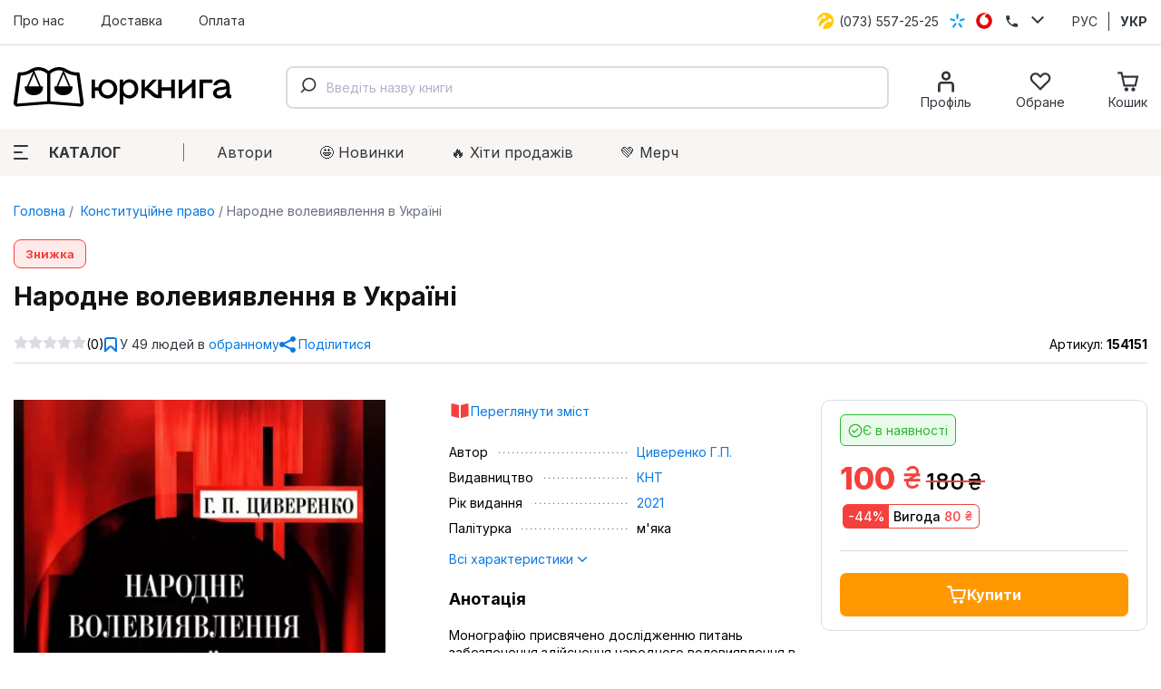

--- FILE ---
content_type: text/html; charset=utf-8
request_url: https://jurkniga.ua/narodne-voleviyavlennya-vid-prava-radyanskogo-do-prava-gromadyanskogo/
body_size: 105476
content:
<!DOCTYPE html><html lang="uk_UA"><head><script>(function (w, dl) {w[dl] = [];})(window, 'dataLayer');</script>
        <!-- Google Tag Manager -->
        <script>(function(w,d,s,l,i){w[l]=w[l]||[];w[l].push({'gtm.start':
                    new Date().getTime(),event:'gtm.js'});var f=d.getElementsByTagName(s)[0],
                j=d.createElement(s),dl=l!='dataLayer'?'&l='+l:'';j.async=true;j.src=
                'https://www.googletagmanager.com/gtm.js?id='+i+dl;f.parentNode.insertBefore(j,f);
            })(window,document,'script','dataLayer','GTM-PTHVQN7');</script>
        <!-- End Google Tag Manager -->

        <script async src="https://www.googletagmanager.com/gtag/js?id=AW-1029812611"></script>
        <script>
            function gtag(){dataLayer.push(arguments);}
            gtag('js', new Date());

            gtag('config', 'AW-1029812611');
        </script>
    <title>Народне волевиявлення в Україні - Купити кодекси, коментарі до законів, книги в Києві, Харкові, Одесі, Львові</title><meta charset="UTF-8"><meta http-equiv="x-ua-compatible" content="IE=edge"><meta name="keywords" content="Народне волевиявлення в Україні, Конституционное право" /><meta name="description" content="[Народне волевиявлення в Україні] купити в інтернет магазині ЮрКнига ►►► Найбільший вибір юридичної літератури за найкращими цінами ✔Швидка доставка ✔Великий асортимент" /><meta name="viewport" content="width=device-width, initial-scale=1, maximum-scale=1" /><link rel="shortcut icon" href="/favicon.ico" /><link rel="preconnect" href="https://fonts.googleapis.com"><link rel="preconnect" href="https://fonts.gstatic.com" crossorigin><link href="https://fonts.googleapis.com/css2?family=Inter:wght@400;500;600;700;800&family=Manrope:wght@600&display=swap" rel="stylesheet"><link href="/wa-data/public/site/themes/jurkniga2/css/style.v22.css" rel="stylesheet" /><link rel="alternate" hreflang="ru" href="https://jurkniga.ua/ru/narodne-voleviyavlennya-vid-prava-radyanskogo-do-prava-gromadyanskogo/"/><link rel="alternate" hreflang="ua" href="https://jurkniga.ua/narodne-voleviyavlennya-vid-prava-radyanskogo-do-prava-gromadyanskogo/"/><link href="/wa-data/public/shop/plugins/bestprice/css/frontend_5c9cb353eb3c2.css" rel="stylesheet">
<script src="/wa-data/public/site/themes/jurkniga2/js/assets.js?v2.0.0"></script><script src="/wa-data/public/site/themes/jurkniga2/js/scripts.js?v12.0.0"></script><script src="/wa-apps/shop/plugins/bestprice/js/jquery.inputmask.bundle.min.js?v=1.3"></script>
<script src="/wa-apps/shop/plugins/bestprice/js/phone.min.js?v=1.3"></script>
<script src="/wa-data/public/shop/plugins/bestprice/js/frontend_5c9cb353eb72d.js"></script>
<script src="/wa-apps/shop/js/lazy.load.js?v8.22.0.50"></script><script src="/wa-content/js/jquery-plugins/jquery.cookie.js?v2.5.1"></script><script src="/wa-data/public/shop/themes/jurkniga2/js/dummy.shop.js?v2.0.0"></script><script src='/wa-apps/shop/plugins/arrived/js/main.js?v3.2.1'></script>
		<script type='text/javascript'> var arrived_ignore_stock_count = 0; </script>
		<link rel='stylesheet' href='/wa-apps/shop/plugins/arrived/css/main.css?v3.2.1' /><script src='/wa-apps/shop/plugins/pricedown/js/main.js'></script>
		<link rel='stylesheet' href='/wa-apps/shop/plugins/pricedown/css/main.css' /><script type="application/ld+json">
{"@context":"http:\/\/schema.org","@type":"BreadcrumbList","itemListElement":[{"@type":"ListItem","position":1,"item":{"@id":"\/","name":"ЮрКнига"}},{"@type":"ListItem","position":2,"item":{"@id":"\/category\/konstitucionnoe-pravo\/","name":"Конституційне право"}},{"@type":"ListItem","position":3,"item":{"@id":"\/narodne-voleviyavlennya-vid-prava-radyanskogo-do-prava-gromadyanskogo\/","name":"Народне волевиявлення в Україні"}}]}
</script><script type="application/ld+json">
{"@context":"http:\/\/schema.org\/","@type":"Product","name":"Народне волевиявлення в Україні","image":"https:\/\/jurkniga.ua\/wa-data\/public\/shop\/products\/49\/39\/13949\/images\/21996\/21996.750x0.jpg","description":"Монографію присвячено дослідженню питань забезпечення здійснення народного волевиявлення в Україні. Особливу увагу присвячену визначенню механізму забезпечення здійснення народного волевиявлення та інформаційному забезпеченню виборчого й референдумного процесу.\r\n\r\nДля викладачів, аспірантів і студентів вищих навчальних закладів, працівників органів державного управління, практичних працівників.","brand":{"@type":"http:\/\/schema.org\/Brand","name":"КНТ"},"material":"м'яка","gtin13":"978-966-373-690-7","sku":"154151","offers":{"@type":"AggregateOffer","lowPrice":"100","highPrice":"100","offerCount":"1","priceCurrency":"UAH","offers":[{"@type":"Offer","priceCurrency":"UAH","price":"100","availability":"http:\/\/schema.org\/InStock"}]}}
</script>


<script type="text/javascript" src="/wa-apps/shop/plugins/question/js/question.js"></script><link href="/wa-apps/shop/plugins/question/css/question.css" rel="stylesheet" type="text/css"><link rel="stylesheet" href="/wa-apps/shop/plugins/algoliasearch/css/algoliasearch.css"/>
<meta property="og:type" content="website" />
<meta property="og:title" content="Народне волевиявлення в Україні - Купити кодекси, коментарі до законів, книги в Києві, Харкові, Одесі, Львові" />
<meta property="og:image" content="https://jurkniga.ua/wa-data/public/shop/products/49/39/13949/images/21996/21996.750x0.jpg" />
<meta property="og:url" content="https://jurkniga.ua/narodne-voleviyavlennya-vid-prava-radyanskogo-do-prava-gromadyanskogo/" />
<meta property="product:price:amount" content="100" />
<meta property="product:price:currency" content="UAH" />
<meta property="og:description" content="[Народне волевиявлення в Україні] купити в інтернет магазині ЮрКнига ►►► Найбільший вибір юридичної літератури за найкращими цінами ✔Швидка доставка ✔Великий асортимент" />
</head><body><script>!function(f,b,e,v,n,t,s){ if(f.fbq)return;n=f.fbq=function(){ n.callMethod?n.callMethod.apply(n,arguments):n.queue.push(arguments)};if(!f._fbq)f._fbq=n;n.push=n;n.loaded=!0;n.version='2.0';n.queue=[];t=b.createElement(e);t.async=!0;t.src=v;s=b.getElementsByTagName(e)[0];s.parentNode.insertBefore(t,s)}(window,document,'script','https://connect.facebook.net/en_US/fbevents.js');fbq('init', '1923650007706017');fbq('track', 'PageView');</script><div class="header"><div class="header-top"><div class="container"><ul class="header-top-nav"><li><a href="/about/">Про нас</a></li><li><a href="/delivery/">Доставка</a></li><li><a href="/payment/">Оплата</a></li></ul><div class="header-top-phones"><div class="dropdown"><a href="tel:+380735572525"><span class="icon icon-lifecell"></span> <span class="text">(073) 557-25-25</span></a><a href="tel:+380985572525"><span class="icon icon-kyivstar"></span> <span class="text">(098) 557-25-25</span></a><a href="tel:+380955572525"><span class="icon icon-vodaphone"></span> <span class="text">(095) 557-25-25</span></a><a href="tel:+380442271002"><span class="icon icon-phone"></span> <span class="text">(044) 227-10-02</span></a><button class="icon icon-down" data-dropdown-toggle=".dropdown"></button></div></div><div class="header-top-locale"><ul><li><a href="https://jurkniga.ua/ru/narodne-voleviyavlennya-vid-prava-radyanskogo-do-prava-gromadyanskogo/">РУС</a></li><li class="selected"><a href="https://jurkniga.ua/narodne-voleviyavlennya-vid-prava-radyanskogo-do-prava-gromadyanskogo/">УКР</a></li></ul></div></div></div><div class="header-main"><div class="container"><button class="header-main-button-mobile" data-toggle-menu><svg class="svg-icon w22 h20"><use href="#i-menu"></use></svg></button><a class="logo-wrapper" href="/"><img src="/wa-data/public/site/themes/jurkniga2/img/logo2.svg" alt=""></a><div id="autocomplete" class="search-wrapper" ></div><ul class="header-main-icons"><li class="header-main-icons_profile"><a href="/my/" data-login="/"><svg class="svg-icon w24 h24"><use href="#i-profile"></use></svg><span class="text">Профіль</span></a></li><li style="display: none" class="header-main-icons_search"><a href="/search/" onclick="$('.aa-DetachedSearchButton').click();return false;"><svg class="svg-icon w24 h24"><use href="#i-search"></use></svg><span class="text">Пошук</span></a></li><li><a href="/my/favorites/" id="s-fav-wrapper"><svg class="svg-icon w24 h24"><use href="#i-fav"></use></svg><span class="text">Обране</span><span class="counter"></span></a></li><li><a href="/cart/" id="s-cart-wrapper"><svg class="svg-icon w24 h24"><use href="#i-cart"></use></svg><span class="text">Кошик</span><span class="counter"></span></a></li></ul></div><nav class="header-main-tabs" style="display: none"><a href="#features">Характеристики</a><a href="#description">Анотація</a><a href="#reviews">Відгуки</a></nav></div><div class="header-nav"><div class="container"><button class="s-button green header-nav-button-mobile" data-toggle-catalog> Каталог</button><button class="header-nav-button" data-dropdown-toggle=".header-nav" data-dropdown-shadowed><span class="icon"><i></i><i></i><i></i></span>Каталог</button><ul class="header-nav-page-menu"><li><a href="/authors/">Автори</a></li><li><a href="/category/novinki/">🤩 Новинки</a></li><li><a href="/category/khity-prodazh/">🔥 Xіти продажів</a></li><li><a href="/category/merch/">💚 Мерч</a></li></ul><div class="header-nav-category-menu"><ul><li><a href="/category/agrarnoe-pravo/">Аграрне право</a></li><li><a href="/category/advokatura/">Адвокатура</a></li><li><a href="/category/administrativnoe-pravo/">Адміністративне право</a></li><li><a href="/category/konkurentnoe-pravo/">Антимонопольне право</a></li><li><a href="/category/bankrotstvo/">Банкрутство</a></li><li><a href="/category/voennoe-pravo/">Військове право</a></li><li><a href="/category/grazhdanskoe-pravo-i-process/">Цивільне право та процес</a></li><li><a href="/category/delovoe-pismo-i-etika/">Ділове письмо та етика</a></li><li><a href="/category/evropeyskoe-pravo/">Європейське право</a></li><li><a href="/category/pidruchnyky/">Підручники</a></li><li><a href="/category/zakony/">Закони</a></li><li><a href="/category/zemelnoe-pravo/">Земельне право</a></li><li><a href="/category/investicionnoe-pravo/">Інвестиційне право</a></li><li><a href="/category/angliyskiy-yazyk-dlya-yuristov/">Іноземна мова для юристів</a></li><li><a href="/category/intellektualnaya-sobstvennost/">Інтелектуальна власність</a></li><li><a href="/category/it-pravo/">IT-право</a></li><li><a href="/category/informacionnoe-pravo/">Інформаційне право</a></li><li><a href="/category/istoriya-gosudarstva-i-prava/">Історія держави та права</a></li><li><a href="/category/kodeksy/">Кодекси</a></li><li><a href="/category/kommentarii/">Коментарі</a></li><li><a href="/category/konstitucionnoe-pravo/">Конституційне право</a></li><li><a href="/category/korporativnoe-pravo/">Корпоративне право</a></li><li><a href="/category/kosmicheskoe-pravo/">Космічне право</a></li><li><a href="/category/ugolovnoe-pravo/">Кримінальне право та процес</a></li><li><a href="/category/alternativnoe-razreshenie-sporov/">Медіація</a></li><li><a href="/category/medicinskoe-pravo/">Медичне право</a></li><li><a href="/category/mezhdunarodnoe-pravo/">Міжнародне право</a></li><li><a href="/category/mezhdunarodnoe-chastnoe-pravo/">Міжнародне приватне право</a></li><li><a href="/category/arbitrazh/">Міжнародний арбітраж</a></li><li><a href="/category/merch/">Мерч</a></li><li><a href="/category/morskoe-pravo/">Морське право</a></li><li><a href="/category/nalogovoe-pravo/">Податкове право</a></li><li><a href="/category/novinki/">Новинки</a></li><li><a href="/category/notariat/">Нотаріальне право</a></li><li><a href="/category/prava-cheloveka/">Права людини</a></li><li><a href="/category/pravo-nedvizhimosti/">Право нерухомості</a></li><li><a href="/category/rekomenduem/">Рекомендуємо</a></li><li><a href="/category/rimskoe-pravo/">Римське право</a></li><li><a href="/category/semeynoe-pravo/">Сімейне право</a></li><li><a href="/category/skidki/">Знижки</a></li><li><a href="/category/sportivnoe-pravo/">Спортивне право</a></li><li><a href="/category/sravnitelnoe-pravovedenie/">Порівняльне правознавство</a></li><li><a href="/category/strakhovoe-pravo/">Страхове право</a></li><li><a href="/category/sudebnaya-praktika/">Судова практика</a></li><li><a href="/category/tamozhennoe-pravo/">Митне право</a></li><li><a href="/category/teoriya-gosudarstva-i-prava/">Теорія держави і права</a></li><li><a href="/category/transportnoe-pravo/">Транспортне право</a></li><li><a href="/category/trudovoe-pravo/">Трудове право</a></li><li><a href="/category/filosofiya-i-psikhologiya-prava/">Філософія та психологія права</a></li><li><a href="/category/finansovoe-pravo/">Фінансове право</a></li><li><a href="/category/khity-prodazh/">Хіти продажів</a></li><li><a href="/category/kommercheskoe-pravo/">Господарське право та процес</a></li><li><a href="/category/fiction/">Художня література</a></li><li><a href="/category/ekologicheskoe-pravo/">Екологічне право</a></li><li><a href="/category/yuridicheskiy-menedzhment/">Юридичний менеджмент</a></li></ul></div></div></div></div><div class="maincontent"><div class="container"><div class="s-breadcrumbs-wrapper"><ul class="s-breadcrumbs-block"><li class="s-breadcrumb-item"><a class="s-breadcrumb-link" href="/"> Головна</a></li><li class="s-breadcrumb-item s-breadcrumb-item__mobile"><a class="s-breadcrumb-link" href="/category/konstitucionnoe-pravo/"><svg class="svg-icon w10 h14"><use href="#i-left"></use></svg> Конституційне право</a></li><li class="s-breadcrumb-item"><span class="s-breadcrumb-link">Народне волевиявлення в Україні</span></li></ul></div><script src="/wa-data/public/shop/themes/jurkniga2/js/page.product.js?v=2.0.0"></script><article class="s-product-page" id="js-product-page"><div class="s-badge-wrapper s-product-badge"><div class="-b-" style="background:#FFEAEA;color:#F5413D;border-color:#F5413D;">Знижка</div></div><div class="s-product-main"><h1 class="s-product-header">Народне волевиявлення в Україні</h1><div class="s-product-social"><div class="s-rating-wrapper s-product-social__rating"><span class="s-rating-block nowrap"><i class="icon16 star-empty"></i><i class="icon16 star-empty"></i><i class="icon16 star-empty"></i><i class="icon16 star-empty"></i><i class="icon16 star-empty"></i></span><span class="s-rating-hint">(0)</span></div><div class="s-product-social__fav"><button class="button-link button-icon" type="button" data-save="/my/favorites/save/" data-product_id="13949" data-favorites="" data-add="Додати до обраного" data-remove="Видалити з обраного"><svg class="svg-icon w14 h16"><use href="#i-bookmark"></use></svg> <span class="text"><span class="count">У 49 людей в</span> обранному</span></button></div><div class="s-product-social__share"><button class="button-link button-icon" type="button" data-url="https%3A%2F%2Fjurkniga.ua%2Fnarodne-voleviyavlennya-vid-prava-radyanskogo-do-prava-gromadyanskogo%2F" data-title="%D0%9D%D0%B0%D1%80%D0%BE%D0%B4%D0%BD%D0%B5+%D0%B2%D0%BE%D0%BB%D0%B5%D0%B2%D0%B8%D1%8F%D0%B2%D0%BB%D0%B5%D0%BD%D0%BD%D1%8F+%D0%B2+%D0%A3%D0%BA%D1%80%D0%B0%D1%97%D0%BD%D1%96"><svg class="svg-icon w18 h18"><use href="#i-share"></use></svg> <span class="text">Поділитися</span></button></div><div class="s-product-social__sku">Артикул: <span class="s-product-social__sku-code">154151</span></div></div><div class="s-product-main__block"><div class="s-product-images s-product-main__block-images"><div class="s-product-photos" id="s-product-photos" data-links='[]'><div class="s-product-photos__main"><a id="s-photo-main" data-index="1" href="/wa-data/public/shop/products/49/39/13949/images/21996/21996.970.jpg" class="no-popup"><img src="/wa-data/public/shop/products/49/39/13949/images/21996/21996.970.jpg" alt="Народне волевиявлення в Україні" srcset="/wa-data/public/shop/themes/jurkniga2/img/dummy383x573.gif" data-srcset="/wa-data/public/shop/plugins/webp/products/49/39/13949/21996/21996.383x0.webp 1x, /wa-data/public/shop/plugins/webp/products/49/39/13949/21996/21996.383x0@2x.webp 2x" class="lazy s-product-photos__main-img"></a><ul class="s-tag-cloud" id="s-product-tags"><li><a href="/category/skidki/">Знижки</a></li></ul></div></div></div><div class="s-product-summary s-product-main__block-summary"><p><a class="doc-pdf" target="_blank" href="/contents/narodne-voleviyavlennya-vid-prava-radyanskogo-do-prava-gromadyanskogo.pdf">Переглянути зміст</a></p><dl class="s-features-wrapper"><dt class="name"><span>Автор</span></dt><dd class="value"><a href="/author/tsiverenko-g-p/" class="aur">Циверенко Г.П.</a></dd><dt class="name"><span>Видавництво</span></dt><dd class="value"><a href="/brand/knt/">КНТ</a></dd><dt class="name"><span>Рік видання</span></dt><dd class="value"><a href="/category/konstitucionnoe-pravo/2021/" class="productfilters-feature-value-link" >2021</a></dd><dt class="name"><span>Палітурка</span></dt><dd class="value">м'яка</dd></dl><p><a href="#features">Всі характеристики <svg class="svg-icon w12 h10"><use xlink:href="#i-down"></use></svg></a></p><div class="s-summary"><p class="s-title">Анотація</p><p> Монографію присвячено дослідженню питань забезпечення здійснення народного волевиявлення в Україні. Особливу увагу присвячену визначенню механізму забезпечення здійснення народного волевиявлення та інформаційному забезпеченню виборчого й референдумного процесу. 

 Для викладачів, аспірантів і... <a href="#description" class="more">Читати далі <svg class="svg-icon w10 h10"><use xlink:href="#i-right"></use></svg></a></p></div></div>
<div class="s-advantages s-product-main__block-advantages"><div class="s-advantages-item shipping"><div class="s-title">Швидка відправка </div><div class="text">Рекордний час відправки замовлення <span style="white-space: nowrap">10 хвилин</span></div></div><div class="s-advantages-item payment"><div class="s-title">Безпечна оплата</div><div class="text">Доступні всі популярні сервіси Google Pay, Apple Pay, Privat24</div></div><div class="s-advantages-item packing"><div class="s-title">Надійне пакування</div><div class="text">Екологічне до природи та бережливе до книжок</div></div></div></div><div class="s-product-main__cart" id="s-cart-wrapper"><div class="s-product-cart"><form id="s-product-form" method="post" action="/cart/add/"><div data-sku_form="4313"><input name="sku_id" value="4313" type="hidden" data-available="1" data-price="100"><div><div class="stock-label green">Є в наявності</div></div><div class="purchase"><div class="add2cart"><div class="add-form-wrapper"> <div class="price-wrapper"><span class="compare-at-price nowrap">180 <span class="svg-uah">грн.</span><svg class="svg-uah hidden"><use href="#i-uah"></use></svg></span><span class="price nowrap">100 <span class="svg-uah">грн.</span><svg class="svg-uah hidden"><use href="#i-uah"></use></svg></span></div><div class="profit-wrapper"><span class="percent">-44%</span><span class="profit">Вигода <span class="red">80 <span class="svg-uah">грн.</span><svg class="svg-uah hidden"><use href="#i-uah"></use></svg></span></span></div><div class="submit-wrapper"><ul class="add-links"></ul><button type="submit" class="button-block button-icon"><svg class="svg-icon w22 h20"><use href="#i-cart"></use></svg> Купити</button></div></div></div></div></div><input type="hidden" name="quantity" value="1"><input type="hidden" name="product_id" value="13949"></form></div><div class="s-product-mobile-wrapper"><div class="s-product-mobile-spoiler"><div class="s-product-mobile-spoiler__item minified" data-spoiler="#features"><div class="s-title">Характеристики <svg class="svg-icon w14 h10"><use href="#i-down"></use></svg></div><div class="s-content"></div></div><div class="s-product-mobile-spoiler__item minified" data-spoiler="#description"><div class="s-title">Анотація <svg class="svg-icon w14 h10"><use href="#i-down"></use></svg></div><div class="s-content"></div></div><div class="s-product-mobile-spoiler__item minified" data-spoiler="#reviews"><div class="s-title">Відгуки (0) <svg class="svg-icon w14 h10"><use href="#i-down"></use></svg></div><div class="s-content"></div></div></div></div><div class="s-product-send-date tomorrow"><strong>Четвер</strong><span>Відправка до 19.00</span><svg class="svg-icon w12 h18"><use href="#i-bolt"></use></svg></div><div class="s-product-shipping-info"><div class="s-header"><button class="white active" data-target="shipping">Доставка</button><button class="white" data-target="payment">Оплата</button></div><div class="s-content"><ul data-tab="shipping"><ul data-tab="shipping"><li><span class="img" style="background-image: url(/wa-apps/shop/plugins/buy/img/NP_logo.png)"></span><span class="name">Нова Пошта</span><span class="rate">від 65 грн.</span></li><li><span class="img" style="background-image: url(/wa-apps/shop/plugins/buy/img/NP_logo.png)"></span><span class="name">Кур'єр Нова Пошта</span><span class="rate">від 90 грн.</span></li></ul></ul><ul data-tab="payment"><li><span class="img" style="background-image: url(/wa-apps/shop/plugins/buy/img/credit-card.svg)"></span><span class="name">Онлайн-оплата</span></li><li><span class="img" style="background-image: url(/wa-apps/shop/plugins/buy/img/cash.svg)"></span><span class="name">Готівка при отриманні</span></li><li><span class="img" style="background-image: url(/wa-apps/shop/plugins/buy/img/Union.svg)"></span><span class="name">Оплата за рахунком (для юридичних осіб)</span></li><li><span class="img" style="background-image: url(/wa-apps/shop/plugins/buy/img/user.svg)"></span><span class="name">Оплата за рахунком (для фізичних осіб)</span></li></ul></div></div><div class="s-product-aux"><!-- syrattach --></div></div></div><div class="s-product-sets owl-carousel"></div><script>(function ($){$(function (){$('.set-button').click(function (){const $b = $(this).prop('disabled', true);$.post('/jurset/add', { items :$b.data('items')}, function(response) {$b.prop('disabled', false);if (response.data) {const count = response.data.count,text = response.data.total;if (text && count >= 0) {updateHeaderCart({text: text,count: count});}if(response.data.html) {new Dialog({html: response.data.html,class: 's-jurset-dialog'});} else if (response.data.error) {new Dialog({class: 's-error-dialog',html: response.data.error});}} else if (response.status === 'fail') {new Dialog({class: 's-error-dialog',html: response.errors});}}, 'json');});$('.s-product-sets').removeClass('owl-carousel');$('[data-jurset]').each(function (){const $that = $(this);calcSetPrice($that);$that.find('[id^="data_item_checkbox"]').change(function (){calcSetPrice($that);});});$('#s-product-form [name="sku_id"]').change(function (){$('[data-jurset]').each(function () {calcSetPrice($(this));});});function calcSetPrice($set_wrapper) {let $f = $('#s-product-form'),checked_items = [],$sku = $f.find('[name="sku_id"]'),price, compare_price,discounts = structuredClone($set_wrapper.data('jurset-dicount')),$total = $set_wrapper.find('.s-product-sets-total');if($sku.length > 1) {$sku = $sku.filter(':checked');}checked_items.push({product_id: $f.find('[name="product_id"]').val(),sku_id: $sku.val()});compare_price = price = parseFloat($sku.data('price'));$set_wrapper.find('.s-products-list-item-wrapper').each(function (){let item_compare_price = $(this).data('list_item').price;if(!$(this).find('[id^="data_item_checkbox"]').is(':checked')) {$(this).find('.s-compare').addClass('is-hidden').html('');$(this).find('.s-price').html(formatPrice(item_compare_price));return;}checked_items.push({product_id:$(this).data('product-id'),sku_id:$(this).data('sku-id')});let discount = discounts.shift(),item_price;switch (discount.type) {case 'fix':item_price = Math.max(0, item_compare_price - discount.value);break;case 'percent':item_price = Math.max(0, Math.round(item_compare_price * (1 - discount.value / 100)));break;default:item_price = item_compare_price;break;}compare_price += item_compare_price;price += item_price;$(this).find('.s-compare').removeClass('is-hidden').html(formatPrice(item_compare_price));$(this).find('.s-price').html(formatPrice(item_price));});if(checked_items.length > 1) {$total.find('.s-text').text('Загальна вартість обраних товарів');$total.find('.set-button').prop('disabled', false).data('items', checked_items);$total.find('[data-count]').text('('+(checked_items.length)+')');$total.find('.profit-wrapper, .compare-at-price').removeClass('is-hidden');$total.find('[data-price]').html(formatPrice(price));$total.find('[data-compare-price]').html(formatPrice(compare_price));let profit = compare_price - price,percent = Math.round(profit / compare_price * 100);$total.find('[data-percent]').text('-'+percent+'%');$total.find('[data-profit]').html(formatPrice(profit));} else {$total.find('.s-text').text('Оберіть принаймні одну книгу до комплекту');$total.find('.set-button').prop('disabled', true).data('items', false);$total.find('[data-count]').text('');$total.find('.profit-wrapper, .compare-at-price').addClass('is-hidden');$total.find('[data-price]').text('');}}function formatPrice(n) {return n+' <span class="svg-uah">грн.</span><svg class="svg-uah hidden"><use href="#i-uah"></use></svg>';}})})(jQuery);</script><section class="s-related-products"><div class="s-header"><div class="title">З цією книгою також купують</div></div><section class="s-products-wrapper" id="s-products-wrapper"><div class="s-products-list thumbs-view"><div class="s-products-list-item-wrapper" data-product-id="9588" data-sku-id="438" data-list_item='{ "id":"9588","name":"Закон України &amp;quot;Про Національну поліцію&amp;quot;, &amp;quot;Про дисциплінарний статут Національної поліції України&amp;quot;","price":220,"index":1,"brand":"Паливода А.В.","list_name":"З цією книгою також купують","category":"Административное право"}'><div class="s-products-list-item"><a href="/zakon-ukrayini-pro-nacionalnu-policiyu/" title="Закон України &amp;quot;Про Національну поліцію&amp;quot;, &amp;quot;Про дисциплінарний статут Національної поліції України&amp;quot;" class="s-image-wrapper"><img src="/wa-data/public/shop/products/88/95/9588/images/15211/15211.970.png" alt="Закон України &amp;quot;Про Національну поліцію&amp;quot;, &amp;quot;Про дисциплінарний статут Національної поліції України&amp;quot;" title="Закон України &amp;quot;Про Національну поліцію&amp;quot;, &amp;quot;Про дисциплінарний статут Національної поліції України&amp;quot;" srcset="/wa-data/public/shop/themes/jurkniga2/img/dummy240x300.gif" data-srcset="/wa-data/public/shop/plugins/webp/products/88/95/9588/15211/15211.0x300.webp 1x, /wa-data/public/shop/plugins/webp/products/88/95/9588/15211/15211.0x300@2x.webp 2x" class="lazy"></a><div class="s-badge-wrapper"></div><div class="s-checkbox-wrapper" style="display: none"><input type="checkbox" data-item-checkbox="9588" id="data_item_checkbox_9588"><label for="data_item_checkbox_9588"><svg class="svg-icon w16 h16"><use href="#i-check"></use></svg></label></div><a href="/zakon-ukrayini-pro-nacionalnu-policiyu/" title="Закон України &amp;quot;Про Національну поліцію&amp;quot;, &amp;quot;Про дисциплінарний статут Національної поліції України&amp;quot;" class="s-product-header">Закон України &quot;Про Національну поліцію&quot;, &quot;Про...</a><div class="s-rating-wrapper"><span class="s-rating-block nowrap"><i class="icon16 star"></i><i class="icon16 star"></i><i class="icon16 star"></i><i class="icon16 star"></i><i class="icon16 star"></i></span></div><form class="add-to-cart" method="post" action="/cart/add/"><div class="s-offers-wrapper" class="offers"><div class="s-pricing-wrapper"><span class="s-discount-val is-hidden">-0%</span><span class="s-compare is-hidden"> 220 <span class="svg-uah">грн.</span><svg class="svg-uah hidden"><use href="#i-uah"></use></svg></span><span class="s-price">220 <span class="svg-uah">грн.</span><svg class="svg-uah hidden"><use href="#i-uah"></use></svg></span></div><div class="s-buttons-wrapper"><input class="s-button s-add-button" type="submit" data-added-text="у кошику" value="Купити"></div><input type="hidden" name="product_id" value="9588"></div></form></div></div><div class="s-products-list-item-wrapper" data-product-id="12807" data-sku-id="412" data-list_item='{ "id":"12807","name":"Конвенція про захист прав людини і основоположних свобод. Збірник законодавчих актів. Алерта","price":130,"index":2,"brand":"Алерта","list_name":"З цією книгою також купують","category":"Права человека"}'><div class="s-products-list-item"><a href="/konventsiya-pro-zakhist-prav-lyudini-i-osnovopolozhnikh-svobod-zbirnik-zakonodavchikh-aktiv-alerta/" title="Конвенція про захист прав людини і основоположних свобод. Збірник законодавчих актів. Алерта" class="s-image-wrapper"><img src="/wa-data/public/shop/products/07/28/12807/images/15129/15129.970.png" alt="Конвенція про захист прав людини і основоположних свобод. Збірник законодавчих актів. Алерта" title="Конвенція про захист прав людини і основоположних свобод. Збірник законодавчих актів. Алерта" srcset="/wa-data/public/shop/themes/jurkniga2/img/dummy240x300.gif" data-srcset="/wa-data/public/shop/plugins/webp/products/07/28/12807/15129/15129.0x300.webp 1x, /wa-data/public/shop/plugins/webp/products/07/28/12807/15129/15129.0x300@2x.webp 2x" class="lazy"></a><div class="s-badge-wrapper"></div><div class="s-checkbox-wrapper" style="display: none"><input type="checkbox" data-item-checkbox="12807" id="data_item_checkbox_12807"><label for="data_item_checkbox_12807"><svg class="svg-icon w16 h16"><use href="#i-check"></use></svg></label></div><a href="/konventsiya-pro-zakhist-prav-lyudini-i-osnovopolozhnikh-svobod-zbirnik-zakonodavchikh-aktiv-alerta/" title="Конвенція про захист прав людини і основоположних свобод. Збірник законодавчих актів. Алерта" class="s-product-header">Конвенція про захист прав людини і основоположних свобод. Збірник...</a><div class="s-rating-wrapper"><span class="s-rating-block nowrap"><i class="icon16 star"></i><i class="icon16 star"></i><i class="icon16 star"></i><i class="icon16 star"></i><i class="icon16 star"></i></span></div><form class="add-to-cart" method="post" action="/cart/add/"><div class="s-offers-wrapper" class="offers"><div class="s-pricing-wrapper"><span class="s-discount-val is-hidden">-0%</span><span class="s-compare is-hidden"> 130 <span class="svg-uah">грн.</span><svg class="svg-uah hidden"><use href="#i-uah"></use></svg></span><span class="s-price">130 <span class="svg-uah">грн.</span><svg class="svg-uah hidden"><use href="#i-uah"></use></svg></span></div><div class="s-buttons-wrapper"><input class="s-button s-add-button" type="submit" data-added-text="у кошику" value="Купити"></div><input type="hidden" name="product_id" value="12807"></div></form></div></div><div class="s-products-list-item-wrapper" data-product-id="9797" data-sku-id="193" data-list_item='{ "id":"9797","name":"Закон України &#039;&#039;Про захист персональних даних&#039;&#039;","price":130,"index":3,"brand":"Паливода А.В.","list_name":"З цією книгою також купують","category":"Гражданское право и процесс"}'><div class="s-products-list-item"><a href="/zakon-ukrayini-pro-zakhist-personalnikh-danikh/" title="Закон України &#039;&#039;Про захист персональних даних&#039;&#039;" class="s-image-wrapper"><img src="/wa-data/public/shop/products/97/97/9797/images/24285/24285.970.jpg" alt="Закон України &#039;&#039;Про захист персональних даних&#039;&#039;" title="Закон України &#039;&#039;Про захист персональних даних&#039;&#039;" srcset="/wa-data/public/shop/themes/jurkniga2/img/dummy240x300.gif" data-srcset="/wa-data/public/shop/plugins/webp/products/97/97/9797/24285/24285.0x300.webp 1x, /wa-data/public/shop/plugins/webp/products/97/97/9797/24285/24285.0x300@2x.webp 2x" class="lazy"></a><div class="s-badge-wrapper"></div><div class="s-checkbox-wrapper" style="display: none"><input type="checkbox" data-item-checkbox="9797" id="data_item_checkbox_9797"><label for="data_item_checkbox_9797"><svg class="svg-icon w16 h16"><use href="#i-check"></use></svg></label></div><a href="/zakon-ukrayini-pro-zakhist-personalnikh-danikh/" title="Закон України &#039;&#039;Про захист персональних даних&#039;&#039;" class="s-product-header">Закон України ''Про захист персональних даних''</a><div class="s-rating-wrapper"><span class="s-rating-block nowrap"><i class="icon16 star"></i><i class="icon16 star"></i><i class="icon16 star"></i><i class="icon16 star"></i><i class="icon16 star"></i></span></div><form class="add-to-cart" method="post" action="/cart/add/"><div class="s-offers-wrapper" class="offers"><div class="s-pricing-wrapper"><span class="s-discount-val is-hidden">-0%</span><span class="s-compare is-hidden"> 130 <span class="svg-uah">грн.</span><svg class="svg-uah hidden"><use href="#i-uah"></use></svg></span><span class="s-price">130 <span class="svg-uah">грн.</span><svg class="svg-uah hidden"><use href="#i-uah"></use></svg></span></div><div class="s-buttons-wrapper"><input class="s-button s-add-button" type="submit" data-added-text="у кошику" value="Купити"></div><input type="hidden" name="product_id" value="9797"></div></form></div></div><div class="s-products-list-item-wrapper" data-product-id="12805" data-sku-id="734" data-list_item='{ "id":"12805","name":"Хартія прав людини. Збірник законодавчих актів. Алерта","price":80,"index":4,"brand":"Алерта","list_name":"З цією книгою також купують","category":"Законы"}'><div class="s-products-list-item"><a href="/khartya-prav-lyudini-zbirnik-zakonodavchikh-aktiv-alerta/" title="Хартія прав людини. Збірник законодавчих актів. Алерта" class="s-image-wrapper"><img src="/wa-data/public/shop/products/05/28/12805/images/15058/15058.970.png" alt="Хартія прав людини. Збірник законодавчих актів. Алерта" title="Хартія прав людини. Збірник законодавчих актів. Алерта" srcset="/wa-data/public/shop/themes/jurkniga2/img/dummy240x300.gif" data-srcset="/wa-data/public/shop/plugins/webp/products/05/28/12805/15058/15058.0x300.webp 1x, /wa-data/public/shop/plugins/webp/products/05/28/12805/15058/15058.0x300@2x.webp 2x" class="lazy"></a><div class="s-badge-wrapper"></div><div class="s-checkbox-wrapper" style="display: none"><input type="checkbox" data-item-checkbox="12805" id="data_item_checkbox_12805"><label for="data_item_checkbox_12805"><svg class="svg-icon w16 h16"><use href="#i-check"></use></svg></label></div><a href="/khartya-prav-lyudini-zbirnik-zakonodavchikh-aktiv-alerta/" title="Хартія прав людини. Збірник законодавчих актів. Алерта" class="s-product-header">Хартія прав людини. Збірник законодавчих актів. Алерта</a><div class="s-rating-wrapper"><span class="s-rating-block nowrap"><i class="icon16 star"></i><i class="icon16 star"></i><i class="icon16 star"></i><i class="icon16 star"></i><i class="icon16 star"></i></span></div><form class="add-to-cart" method="post" action="/cart/add/"><div class="s-offers-wrapper" class="offers"><div class="s-pricing-wrapper"><span class="s-discount-val is-hidden">-0%</span><span class="s-compare is-hidden"> 80 <span class="svg-uah">грн.</span><svg class="svg-uah hidden"><use href="#i-uah"></use></svg></span><span class="s-price">80 <span class="svg-uah">грн.</span><svg class="svg-uah hidden"><use href="#i-uah"></use></svg></span></div><div class="s-buttons-wrapper"><input class="s-button s-add-button" type="submit" data-added-text="у кошику" value="Купити"></div><input type="hidden" name="product_id" value="12805"></div></form></div></div><div class="s-products-list-item-wrapper" data-product-id="9491" data-sku-id="556" data-list_item='{ "id":"9491","name":"Кодекс України про адміністративні правопорушення","price":380,"index":5,"brand":"Паливода А.В.","list_name":"З цією книгою також купують","category":"Административное право"}'><div class="s-products-list-item"><a href="/kodeks-ukrayini-pro-administrativni-pravoporushennya/" title="Кодекс України про адміністративні правопорушення" class="s-image-wrapper"><img src="/wa-data/public/shop/products/91/94/9491/images/13826/13826.970.png" alt="Кодекс України про адміністративні правопорушення" title="Кодекс України про адміністративні правопорушення" srcset="/wa-data/public/shop/themes/jurkniga2/img/dummy240x300.gif" data-srcset="/wa-data/public/shop/plugins/webp/products/91/94/9491/13826/13826.0x300.webp 1x, /wa-data/public/shop/plugins/webp/products/91/94/9491/13826/13826.0x300@2x.webp 2x" class="lazy"><img src="/wa-data/public/shop/products/91/94/9491/images/23833/23833.970.png" alt="Кодекс України про адміністративні правопорушення" title="Кодекс України про адміністративні правопорушення" srcset="/wa-data/public/shop/themes/jurkniga2/img/dummy240x300.gif" data-srcset="/wa-data/public/shop/plugins/webp/products/91/94/9491/23833/23833.0x300.webp 1x, /wa-data/public/shop/plugins/webp/products/91/94/9491/23833/23833.0x300@2x.webp 2x"><img src="/wa-data/public/shop/products/91/94/9491/images/23830/23830.970.png" alt="Кодекс України про адміністративні правопорушення" title="Кодекс України про адміністративні правопорушення" srcset="/wa-data/public/shop/themes/jurkniga2/img/dummy240x300.gif" data-srcset="/wa-data/public/shop/plugins/webp/products/91/94/9491/23830/23830.0x300.webp 1x, /wa-data/public/shop/plugins/webp/products/91/94/9491/23830/23830.0x300@2x.webp 2x"><img src="/wa-data/public/shop/products/91/94/9491/images/23831/23831.970.png" alt="Кодекс України про адміністративні правопорушення" title="Кодекс України про адміністративні правопорушення" srcset="/wa-data/public/shop/themes/jurkniga2/img/dummy240x300.gif" data-srcset="/wa-data/public/shop/plugins/webp/products/91/94/9491/23831/23831.0x300.webp 1x, /wa-data/public/shop/plugins/webp/products/91/94/9491/23831/23831.0x300@2x.webp 2x"><img src="/wa-data/public/shop/products/91/94/9491/images/23832/23832.970.png" alt="Кодекс України про адміністративні правопорушення" title="Кодекс України про адміністративні правопорушення" srcset="/wa-data/public/shop/themes/jurkniga2/img/dummy240x300.gif" data-srcset="/wa-data/public/shop/plugins/webp/products/91/94/9491/23832/23832.0x300.webp 1x, /wa-data/public/shop/plugins/webp/products/91/94/9491/23832/23832.0x300@2x.webp 2x"></a><div class="s-badge-wrapper"></div><div class="s-checkbox-wrapper" style="display: none"><input type="checkbox" data-item-checkbox="9491" id="data_item_checkbox_9491"><label for="data_item_checkbox_9491"><svg class="svg-icon w16 h16"><use href="#i-check"></use></svg></label></div><a href="/kodeks-ukrayini-pro-administrativni-pravoporushennya/" title="Кодекс України про адміністративні правопорушення" class="s-product-header">Кодекс України про адміністративні правопорушення</a><div class="s-rating-wrapper"><span class="s-rating-block nowrap"><i class="icon16 star"></i><i class="icon16 star"></i><i class="icon16 star"></i><i class="icon16 star"></i><i class="icon16 star"></i></span></div><form class="add-to-cart" method="post" action="/cart/add/"><div class="s-offers-wrapper" class="offers"><div class="s-pricing-wrapper"><span class="s-discount-val is-hidden">-0%</span><span class="s-compare is-hidden"> 380 <span class="svg-uah">грн.</span><svg class="svg-uah hidden"><use href="#i-uah"></use></svg></span><span class="s-price">380 <span class="svg-uah">грн.</span><svg class="svg-uah hidden"><use href="#i-uah"></use></svg></span></div><div class="s-buttons-wrapper"><input class="s-button s-add-button" type="submit" data-added-text="у кошику" value="Купити"></div><input type="hidden" name="product_id" value="9491"></div></form></div></div><div class="s-products-list-item-wrapper" data-product-id="9807" data-sku-id="181" data-list_item='{ "id":"9807","name":"Цивільний Кодекс України","price":380,"index":6,"brand":"Паливода А.В.","list_name":"З цією книгою також купують","category":"Гражданское право и процесс"}'><div class="s-products-list-item"><a href="/civilniy-kodeks-ukrayini/" title="Цивільний Кодекс України" class="s-image-wrapper"><img src="/wa-data/public/shop/products/07/98/9807/images/13821/13821.970.png" alt="Цивільний Кодекс України" title="Цивільний Кодекс України" srcset="/wa-data/public/shop/themes/jurkniga2/img/dummy240x300.gif" data-srcset="/wa-data/public/shop/plugins/webp/products/07/98/9807/13821/13821.0x300.webp 1x, /wa-data/public/shop/plugins/webp/products/07/98/9807/13821/13821.0x300@2x.webp 2x" class="lazy"><img src="/wa-data/public/shop/products/07/98/9807/images/23843/23843.970.png" alt="Цивільний Кодекс України" title="Цивільний Кодекс України" srcset="/wa-data/public/shop/themes/jurkniga2/img/dummy240x300.gif" data-srcset="/wa-data/public/shop/plugins/webp/products/07/98/9807/23843/23843.0x300.webp 1x, /wa-data/public/shop/plugins/webp/products/07/98/9807/23843/23843.0x300@2x.webp 2x"><img src="/wa-data/public/shop/products/07/98/9807/images/23844/23844.970.png" alt="Цивільний Кодекс України" title="Цивільний Кодекс України" srcset="/wa-data/public/shop/themes/jurkniga2/img/dummy240x300.gif" data-srcset="/wa-data/public/shop/plugins/webp/products/07/98/9807/23844/23844.0x300.webp 1x, /wa-data/public/shop/plugins/webp/products/07/98/9807/23844/23844.0x300@2x.webp 2x"><img src="/wa-data/public/shop/products/07/98/9807/images/23845/23845.970.png" alt="Цивільний Кодекс України" title="Цивільний Кодекс України" srcset="/wa-data/public/shop/themes/jurkniga2/img/dummy240x300.gif" data-srcset="/wa-data/public/shop/plugins/webp/products/07/98/9807/23845/23845.0x300.webp 1x, /wa-data/public/shop/plugins/webp/products/07/98/9807/23845/23845.0x300@2x.webp 2x"><img src="/wa-data/public/shop/products/07/98/9807/images/23846/23846.970.png" alt="Цивільний Кодекс України" title="Цивільний Кодекс України" srcset="/wa-data/public/shop/themes/jurkniga2/img/dummy240x300.gif" data-srcset="/wa-data/public/shop/plugins/webp/products/07/98/9807/23846/23846.0x300.webp 1x, /wa-data/public/shop/plugins/webp/products/07/98/9807/23846/23846.0x300@2x.webp 2x"></a><div class="s-badge-wrapper"></div><div class="s-checkbox-wrapper" style="display: none"><input type="checkbox" data-item-checkbox="9807" id="data_item_checkbox_9807"><label for="data_item_checkbox_9807"><svg class="svg-icon w16 h16"><use href="#i-check"></use></svg></label></div><a href="/civilniy-kodeks-ukrayini/" title="Цивільний Кодекс України" class="s-product-header">Цивільний Кодекс України</a><div class="s-rating-wrapper"><span class="s-rating-block nowrap"><i class="icon16 star"></i><i class="icon16 star"></i><i class="icon16 star"></i><i class="icon16 star"></i><i class="icon16 star"></i></span></div><form class="add-to-cart" method="post" action="/cart/add/"><div class="s-offers-wrapper" class="offers"><div class="s-pricing-wrapper"><span class="s-discount-val is-hidden">-0%</span><span class="s-compare is-hidden"> 380 <span class="svg-uah">грн.</span><svg class="svg-uah hidden"><use href="#i-uah"></use></svg></span><span class="s-price">380 <span class="svg-uah">грн.</span><svg class="svg-uah hidden"><use href="#i-uah"></use></svg></span></div><div class="s-buttons-wrapper"><input class="s-button s-add-button" type="submit" data-added-text="у кошику" value="Купити"></div><input type="hidden" name="product_id" value="9807"></div></form></div></div><div class="s-products-list-item-wrapper" data-product-id="10364" data-sku-id="3278" data-list_item='{ "id":"10364","name":"Кримінальний кодекс України","price":330,"index":7,"brand":"Паливода А.В.","list_name":"З цією книгою також купують","category":"Криминальное право и процесс"}'><div class="s-products-list-item"><a href="/kriminalniy-kodeks-ukrayini/" title="Кримінальний кодекс України" class="s-image-wrapper"><img src="/wa-data/public/shop/products/64/03/10364/images/13828/13828.970.png" alt="Кримінальний кодекс України" title="Кримінальний кодекс України" srcset="/wa-data/public/shop/themes/jurkniga2/img/dummy240x300.gif" data-srcset="/wa-data/public/shop/plugins/webp/products/64/03/10364/13828/13828.0x300.webp 1x, /wa-data/public/shop/plugins/webp/products/64/03/10364/13828/13828.0x300@2x.webp 2x" class="lazy"><img src="/wa-data/public/shop/products/64/03/10364/images/23825/23825.970.png" alt="Кримінальний кодекс України" title="Кримінальний кодекс України" srcset="/wa-data/public/shop/themes/jurkniga2/img/dummy240x300.gif" data-srcset="/wa-data/public/shop/plugins/webp/products/64/03/10364/23825/23825.0x300.webp 1x, /wa-data/public/shop/plugins/webp/products/64/03/10364/23825/23825.0x300@2x.webp 2x"><img src="/wa-data/public/shop/products/64/03/10364/images/23826/23826.970.png" alt="Кримінальний кодекс України" title="Кримінальний кодекс України" srcset="/wa-data/public/shop/themes/jurkniga2/img/dummy240x300.gif" data-srcset="/wa-data/public/shop/plugins/webp/products/64/03/10364/23826/23826.0x300.webp 1x, /wa-data/public/shop/plugins/webp/products/64/03/10364/23826/23826.0x300@2x.webp 2x"><img src="/wa-data/public/shop/products/64/03/10364/images/23827/23827.970.png" alt="Кримінальний кодекс України" title="Кримінальний кодекс України" srcset="/wa-data/public/shop/themes/jurkniga2/img/dummy240x300.gif" data-srcset="/wa-data/public/shop/plugins/webp/products/64/03/10364/23827/23827.0x300.webp 1x, /wa-data/public/shop/plugins/webp/products/64/03/10364/23827/23827.0x300@2x.webp 2x"><img src="/wa-data/public/shop/products/64/03/10364/images/23828/23828.970.png" alt="Кримінальний кодекс України" title="Кримінальний кодекс України" srcset="/wa-data/public/shop/themes/jurkniga2/img/dummy240x300.gif" data-srcset="/wa-data/public/shop/plugins/webp/products/64/03/10364/23828/23828.0x300.webp 1x, /wa-data/public/shop/plugins/webp/products/64/03/10364/23828/23828.0x300@2x.webp 2x"></a><div class="s-badge-wrapper"></div><div class="s-checkbox-wrapper" style="display: none"><input type="checkbox" data-item-checkbox="10364" id="data_item_checkbox_10364"><label for="data_item_checkbox_10364"><svg class="svg-icon w16 h16"><use href="#i-check"></use></svg></label></div><a href="/kriminalniy-kodeks-ukrayini/" title="Кримінальний кодекс України" class="s-product-header">Кримінальний кодекс України</a><div class="s-rating-wrapper"><span class="s-rating-block nowrap"><i class="icon16 star"></i><i class="icon16 star"></i><i class="icon16 star"></i><i class="icon16 star"></i><i class="icon16 star"></i></span></div><form class="add-to-cart" method="post" action="/cart/add/"><div class="s-offers-wrapper" class="offers"><div class="s-pricing-wrapper"><span class="s-discount-val is-hidden">-0%</span><span class="s-compare is-hidden"> 330 <span class="svg-uah">грн.</span><svg class="svg-uah hidden"><use href="#i-uah"></use></svg></span><span class="s-price">330 <span class="svg-uah">грн.</span><svg class="svg-uah hidden"><use href="#i-uah"></use></svg></span></div><div class="s-buttons-wrapper"><input class="s-button s-add-button" type="submit" data-added-text="у кошику" value="Купити"></div><input type="hidden" name="product_id" value="10364"></div></form></div></div><div class="s-products-list-item-wrapper" data-product-id="14575" data-sku-id="4970" data-list_item='{ "id":"14575","name":"Конституційне право України","price":180,"index":8,"brand":"Університет \"Україна\"","list_name":"З цією книгою також купують","category":"Конституционное право"}'><div class="s-products-list-item"><a href="/konstitutsiyne-pravo-ukraini/" title="Конституційне право України" class="s-image-wrapper"><img src="/wa-data/public/shop/products/75/45/14575/images/23298/23298.970.jpg" alt="Конституційне право України" title="Конституційне право України" srcset="/wa-data/public/shop/themes/jurkniga2/img/dummy240x300.gif" data-srcset="/wa-data/public/shop/plugins/webp/products/75/45/14575/23298/23298.0x300.webp 1x, /wa-data/public/shop/plugins/webp/products/75/45/14575/23298/23298.0x300@2x.webp 2x" class="lazy"></a><div class="s-badge-wrapper"></div><div class="s-checkbox-wrapper" style="display: none"><input type="checkbox" data-item-checkbox="14575" id="data_item_checkbox_14575"><label for="data_item_checkbox_14575"><svg class="svg-icon w16 h16"><use href="#i-check"></use></svg></label></div><a href="/konstitutsiyne-pravo-ukraini/" title="Конституційне право України" class="s-product-header">Конституційне право України</a><div class="s-rating-wrapper"><span class="s-rating-block nowrap"><i class="icon16 star"></i><i class="icon16 star"></i><i class="icon16 star"></i><i class="icon16 star"></i><i class="icon16 star"></i></span></div><form class="add-to-cart" method="post" action="/cart/add/"><div class="s-offers-wrapper" class="offers"><div class="s-pricing-wrapper"><span class="s-discount-val is-hidden">-0%</span><span class="s-compare is-hidden"> 180 <span class="svg-uah">грн.</span><svg class="svg-uah hidden"><use href="#i-uah"></use></svg></span><span class="s-price">180 <span class="svg-uah">грн.</span><svg class="svg-uah hidden"><use href="#i-uah"></use></svg></span></div><div class="s-buttons-wrapper"><input class="s-button s-add-button" type="submit" data-added-text="у кошику" value="Купити"></div><input type="hidden" name="product_id" value="14575"></div></form></div></div><div class="s-products-list-item-wrapper" data-product-id="9637" data-sku-id="375" data-list_item='{ "id":"9637","name":"Децентралізація влади. Законодавство. Роз’яснення","price":200,"index":9,"brand":"Юрінком Iнтер","list_name":"З цією книгою також купують","category":"Административное право"}'><div class="s-products-list-item"><a href="/decentralizaciya-vladi-zakonodavstvo-rozyasnennya-/" title="Децентралізація влади. Законодавство. Роз’яснення" class="s-image-wrapper"><img src="/wa-data/public/shop/products/37/96/9637/images/18298/18298.970.png" alt="Децентралізація влади. Законодавство. Роз’яснення" title="Децентралізація влади. Законодавство. Роз’яснення" srcset="/wa-data/public/shop/themes/jurkniga2/img/dummy240x300.gif" data-srcset="/wa-data/public/shop/plugins/webp/products/37/96/9637/18298/18298.0x300.webp 1x, /wa-data/public/shop/plugins/webp/products/37/96/9637/18298/18298.0x300@2x.webp 2x" class="lazy"><img src="/wa-data/public/shop/products/37/96/9637/images/18303/18303.970.png" alt="Децентралізація влади. Законодавство. Роз’яснення" title="Децентралізація влади. Законодавство. Роз’яснення" srcset="/wa-data/public/shop/themes/jurkniga2/img/dummy240x300.gif" data-srcset="/wa-data/public/shop/plugins/webp/products/37/96/9637/18303/18303.0x300.webp 1x, /wa-data/public/shop/plugins/webp/products/37/96/9637/18303/18303.0x300@2x.webp 2x"><img src="/wa-data/public/shop/products/37/96/9637/images/18304/18304.970.png" alt="Децентралізація влади. Законодавство. Роз’яснення" title="Децентралізація влади. Законодавство. Роз’яснення" srcset="/wa-data/public/shop/themes/jurkniga2/img/dummy240x300.gif" data-srcset="/wa-data/public/shop/plugins/webp/products/37/96/9637/18304/18304.0x300.webp 1x, /wa-data/public/shop/plugins/webp/products/37/96/9637/18304/18304.0x300@2x.webp 2x"><img src="/wa-data/public/shop/products/37/96/9637/images/18305/18305.970.png" alt="Децентралізація влади. Законодавство. Роз’яснення" title="Децентралізація влади. Законодавство. Роз’яснення" srcset="/wa-data/public/shop/themes/jurkniga2/img/dummy240x300.gif" data-srcset="/wa-data/public/shop/plugins/webp/products/37/96/9637/18305/18305.0x300.webp 1x, /wa-data/public/shop/plugins/webp/products/37/96/9637/18305/18305.0x300@2x.webp 2x"><img src="/wa-data/public/shop/products/37/96/9637/images/18306/18306.970.png" alt="Децентралізація влади. Законодавство. Роз’яснення" title="Децентралізація влади. Законодавство. Роз’яснення" srcset="/wa-data/public/shop/themes/jurkniga2/img/dummy240x300.gif" data-srcset="/wa-data/public/shop/plugins/webp/products/37/96/9637/18306/18306.0x300.webp 1x, /wa-data/public/shop/plugins/webp/products/37/96/9637/18306/18306.0x300@2x.webp 2x"></a><div class="s-badge-wrapper"></div><div class="s-checkbox-wrapper" style="display: none"><input type="checkbox" data-item-checkbox="9637" id="data_item_checkbox_9637"><label for="data_item_checkbox_9637"><svg class="svg-icon w16 h16"><use href="#i-check"></use></svg></label></div><a href="/decentralizaciya-vladi-zakonodavstvo-rozyasnennya-/" title="Децентралізація влади. Законодавство. Роз’яснення" class="s-product-header">Децентралізація влади. Законодавство. Роз’яснення</a><div class="s-rating-wrapper"><span class="s-rating-block nowrap"><i class="icon16 star"></i><i class="icon16 star"></i><i class="icon16 star"></i><i class="icon16 star"></i><i class="icon16 star"></i></span></div><form class="add-to-cart" method="post" action="/cart/add/"><div class="s-offers-wrapper" class="offers"><div class="s-pricing-wrapper"><span class="s-discount-val is-hidden">-0%</span><span class="s-compare is-hidden"> 200 <span class="svg-uah">грн.</span><svg class="svg-uah hidden"><use href="#i-uah"></use></svg></span><span class="s-price">200 <span class="svg-uah">грн.</span><svg class="svg-uah hidden"><use href="#i-uah"></use></svg></span></div><div class="s-buttons-wrapper"><input class="s-button s-add-button" type="submit" data-added-text="у кошику" value="Купити"></div><input type="hidden" name="product_id" value="9637"></div></form></div></div><div class="s-products-list-item-wrapper" data-product-id="9813" data-sku-id="187" data-list_item='{ "id":"9813","name":"Закон України “Про охорону дитинства”, Конвенція про права дитини","price":180,"index":10,"brand":"Паливода А.В.","list_name":"З цією книгою також купують","category":"Гражданское право и процесс"}'><div class="s-products-list-item"><a href="/zakon-ukrayini-pro-okhoronu-ditinstva-konvenciya-pro-prava-ditini/" title="Закон України “Про охорону дитинства”, Конвенція про права дитини" class="s-image-wrapper"><img src="/wa-data/public/shop/products/13/98/9813/images/23078/23078.970.jpg" alt="Закон України “Про охорону дитинства”, Конвенція про права дитини" title="Закон України “Про охорону дитинства”, Конвенція про права дитини" srcset="/wa-data/public/shop/themes/jurkniga2/img/dummy240x300.gif" data-srcset="/wa-data/public/shop/plugins/webp/products/13/98/9813/23078/23078.0x300.webp 1x, /wa-data/public/shop/plugins/webp/products/13/98/9813/23078/23078.0x300@2x.webp 2x" class="lazy"></a><div class="s-badge-wrapper"></div><div class="s-checkbox-wrapper" style="display: none"><input type="checkbox" data-item-checkbox="9813" id="data_item_checkbox_9813"><label for="data_item_checkbox_9813"><svg class="svg-icon w16 h16"><use href="#i-check"></use></svg></label></div><a href="/zakon-ukrayini-pro-okhoronu-ditinstva-konvenciya-pro-prava-ditini/" title="Закон України “Про охорону дитинства”, Конвенція про права дитини" class="s-product-header">Закон України “Про охорону дитинства”, Конвенція про права дитини</a><div class="s-rating-wrapper"><span class="s-rating-block nowrap"><i class="icon16 star"></i><i class="icon16 star"></i><i class="icon16 star"></i><i class="icon16 star"></i><i class="icon16 star"></i></span></div><form class="add-to-cart" method="post" action="/cart/add/"><div class="s-offers-wrapper" class="offers"><div class="s-pricing-wrapper"><span class="s-discount-val is-hidden">-0%</span><span class="s-compare is-hidden"> 180 <span class="svg-uah">грн.</span><svg class="svg-uah hidden"><use href="#i-uah"></use></svg></span><span class="s-price">180 <span class="svg-uah">грн.</span><svg class="svg-uah hidden"><use href="#i-uah"></use></svg></span></div><div class="s-buttons-wrapper"><input class="s-button s-add-button" type="submit" data-added-text="у кошику" value="Купити"></div><input type="hidden" name="product_id" value="9813"></div></form></div></div></div><script>( function($) {var is_products_exist = (typeof Products === "function");function initProducts() {var $products = $("#s-products-wrapper").removeAttr("id");new Products({$wrapper: $products,compare: {url: "/compare/",title: "Порівняти відмічені товари"}});}if (!is_products_exist) {$.getScript("/wa-data/public/shop/themes/jurkniga2/js/products.js?v2.0.0", function() {initProducts();});} else {initProducts();}})(jQuery);</script></section></section><section class="s-related-products"><div class="s-header"><div class="title">Вам може сподобатись</div></div><section class="s-products-wrapper" id="s-products-wrapper"><div class="s-products-list thumbs-view"><div class="s-products-list-item-wrapper" data-product-id="16398" data-sku-id="6961" data-list_item='{ "id":"16398","name":"&amp;quot;Мессершмітти&amp;quot; над Сицилією. Поразка люфтваффе на Середземному морі 1941–1943 рр.","price":500,"index":1,"brand":"КНТ","list_name":"Вам може сподобатись","category":"Военное право"}'><div class="s-products-list-item"><a href="/messershmitti-nad-sitsiliieyu-porazka-lyuftvaffe-na-seredzemnomu-mori-1941-1943-rr/" title="&amp;quot;Мессершмітти&amp;quot; над Сицилією. Поразка люфтваффе на Середземному морі 1941–1943 рр." class="s-image-wrapper"><img src="/wa-data/public/shop/products/98/63/16398/images/29005/29005.970.png" alt="&amp;quot;Мессершмітти&amp;quot; над Сицилією. Поразка люфтваффе на Середземному морі 1941–1943 рр." title="&amp;quot;Мессершмітти&amp;quot; над Сицилією. Поразка люфтваффе на Середземному морі 1941–1943 рр." srcset="/wa-data/public/shop/themes/jurkniga2/img/dummy240x300.gif" data-srcset="/wa-data/public/shop/plugins/webp/products/98/63/16398/29005/29005.0x300.webp 1x, /wa-data/public/shop/plugins/webp/products/98/63/16398/29005/29005.0x300@2x.webp 2x" class="lazy"></a><div class="s-badge-wrapper"><div class="-b-" style="background:#FFEAEA;color:#F5413D;border-color:#F5413D;">Знижка</div></div><div class="s-checkbox-wrapper" style="display: none"><input type="checkbox" data-item-checkbox="16398" id="data_item_checkbox_16398"><label for="data_item_checkbox_16398"><svg class="svg-icon w16 h16"><use href="#i-check"></use></svg></label></div><a href="/messershmitti-nad-sitsiliieyu-porazka-lyuftvaffe-na-seredzemnomu-mori-1941-1943-rr/" title="&amp;quot;Мессершмітти&amp;quot; над Сицилією. Поразка люфтваффе на Середземному морі 1941–1943 рр." class="s-product-header">&quot;Мессершмітти&quot; над Сицилією. Поразка люфтваффе на Середземному...</a><div class="s-rating-wrapper"><span class="s-rating-block nowrap"><i class="icon16 star"></i><i class="icon16 star"></i><i class="icon16 star"></i><i class="icon16 star"></i><i class="icon16 star"></i></span></div><form class="add-to-cart" method="post" action="/cart/add/"><div class="s-offers-wrapper" class="offers"><div class="s-pricing-wrapper"><span class="s-discount-val">-14%</span><span class="s-compare"> 580 <span class="svg-uah">грн.</span><svg class="svg-uah hidden"><use href="#i-uah"></use></svg></span><span class="s-price">500 <span class="svg-uah">грн.</span><svg class="svg-uah hidden"><use href="#i-uah"></use></svg></span></div><div class="s-buttons-wrapper"><input class="s-button s-add-button" type="submit" data-added-text="у кошику" value="Купити"></div><input type="hidden" name="product_id" value="16398"></div></form></div></div><div class="s-products-list-item-wrapper" data-product-id="16260" data-sku-id="6813" data-list_item='{ "id":"16260","name":"Смертник Східного фронту. 1945. Агонія III Рейху","price":310,"index":2,"brand":"КНТ","list_name":"Вам може сподобатись","category":"Военное право"}'><div class="s-products-list-item"><a href="/smertnik-skhidnogo-frontu-1945-agoniya-iii-reykhu/" title="Смертник Східного фронту. 1945. Агонія III Рейху" class="s-image-wrapper"><img src="/wa-data/public/shop/products/60/62/16260/images/28377/28377.970.png" alt="Смертник Східного фронту. 1945. Агонія III Рейху" title="Смертник Східного фронту. 1945. Агонія III Рейху" srcset="/wa-data/public/shop/themes/jurkniga2/img/dummy240x300.gif" data-srcset="/wa-data/public/shop/plugins/webp/products/60/62/16260/28377/28377.0x300.webp 1x, /wa-data/public/shop/plugins/webp/products/60/62/16260/28377/28377.0x300@2x.webp 2x" class="lazy"></a><div class="s-badge-wrapper"><div class="-b-" style="background:#FFEAEA;color:#F5413D;border-color:#F5413D;">Знижка</div></div><div class="s-checkbox-wrapper" style="display: none"><input type="checkbox" data-item-checkbox="16260" id="data_item_checkbox_16260"><label for="data_item_checkbox_16260"><svg class="svg-icon w16 h16"><use href="#i-check"></use></svg></label></div><a href="/smertnik-skhidnogo-frontu-1945-agoniya-iii-reykhu/" title="Смертник Східного фронту. 1945. Агонія III Рейху" class="s-product-header">Смертник Східного фронту. 1945. Агонія III Рейху</a><div class="s-rating-wrapper"><span class="s-rating-block nowrap"><i class="icon16 star"></i><i class="icon16 star"></i><i class="icon16 star"></i><i class="icon16 star"></i><i class="icon16 star"></i></span></div><form class="add-to-cart" method="post" action="/cart/add/"><div class="s-offers-wrapper" class="offers"><div class="s-pricing-wrapper"><span class="s-discount-val">-21%</span><span class="s-compare"> 390 <span class="svg-uah">грн.</span><svg class="svg-uah hidden"><use href="#i-uah"></use></svg></span><span class="s-price">310 <span class="svg-uah">грн.</span><svg class="svg-uah hidden"><use href="#i-uah"></use></svg></span></div><div class="s-buttons-wrapper"><input class="s-button s-add-button" type="submit" data-added-text="у кошику" value="Купити"></div><input type="hidden" name="product_id" value="16260"></div></form></div></div><div class="s-products-list-item-wrapper" data-product-id="16132" data-sku-id="6673" data-list_item='{ "id":"16132","name":"Обдурені. Зі щоденників 1939-1945","price":510,"index":3,"brand":"КНТ","list_name":"Вам може сподобатись","category":"Военное право"}'><div class="s-products-list-item"><a href="/obdureni-zi-shchodennikiv-1939-1945/" title="Обдурені. Зі щоденників 1939-1945" class="s-image-wrapper"><img src="/wa-data/public/shop/products/32/61/16132/images/27945/27945.970.png" alt="Обдурені. Зі щоденників 1939-1945" title="Обдурені. Зі щоденників 1939-1945" srcset="/wa-data/public/shop/themes/jurkniga2/img/dummy240x300.gif" data-srcset="/wa-data/public/shop/plugins/webp/products/32/61/16132/27945/27945.0x300.webp 1x, /wa-data/public/shop/plugins/webp/products/32/61/16132/27945/27945.0x300@2x.webp 2x" class="lazy"></a><div class="s-badge-wrapper"><div class="-b-" style="background:#FFEAEA;color:#F5413D;border-color:#F5413D;">Знижка</div></div><div class="s-checkbox-wrapper" style="display: none"><input type="checkbox" data-item-checkbox="16132" id="data_item_checkbox_16132"><label for="data_item_checkbox_16132"><svg class="svg-icon w16 h16"><use href="#i-check"></use></svg></label></div><a href="/obdureni-zi-shchodennikiv-1939-1945/" title="Обдурені. Зі щоденників 1939-1945" class="s-product-header">Обдурені. Зі щоденників 1939-1945</a><div class="s-rating-wrapper"><span class="s-rating-block nowrap"><i class="icon16 star"></i><i class="icon16 star"></i><i class="icon16 star"></i><i class="icon16 star"></i><i class="icon16 star"></i></span></div><form class="add-to-cart" method="post" action="/cart/add/"><div class="s-offers-wrapper" class="offers"><div class="s-pricing-wrapper"><span class="s-discount-val">-22%</span><span class="s-compare"> 650 <span class="svg-uah">грн.</span><svg class="svg-uah hidden"><use href="#i-uah"></use></svg></span><span class="s-price">510 <span class="svg-uah">грн.</span><svg class="svg-uah hidden"><use href="#i-uah"></use></svg></span></div><div class="s-buttons-wrapper"><input class="s-button s-add-button" type="submit" data-added-text="у кошику" value="Купити"></div><input type="hidden" name="product_id" value="16132"></div></form></div></div><div class="s-products-list-item-wrapper" data-product-id="16068" data-sku-id="6606" data-list_item='{ "id":"16068","name":"Менеджмент персоналу","price":490,"index":4,"brand":"КНТ","list_name":"Вам може сподобатись","category":"Юридический менеджмент"}'><div class="s-products-list-item"><a href="/menedzhment-personalu/" title="Менеджмент персоналу" class="s-image-wrapper"><img src="/wa-data/public/shop/products/68/60/16068/images/27659/27659.970.png" alt="Менеджмент персоналу" title="Менеджмент персоналу" srcset="/wa-data/public/shop/themes/jurkniga2/img/dummy240x300.gif" data-srcset="/wa-data/public/shop/plugins/webp/products/68/60/16068/27659/27659.0x300.webp 1x, /wa-data/public/shop/plugins/webp/products/68/60/16068/27659/27659.0x300@2x.webp 2x" class="lazy"><img src="/wa-data/public/shop/products/68/60/16068/images/27706/27706.970.JPG" alt="Менеджмент персоналу" title="Менеджмент персоналу" srcset="/wa-data/public/shop/themes/jurkniga2/img/dummy240x300.gif" data-srcset="/wa-data/public/shop/plugins/webp/products/68/60/16068/27706/27706.0x300.webp 1x, /wa-data/public/shop/plugins/webp/products/68/60/16068/27706/27706.0x300@2x.webp 2x"></a><div class="s-badge-wrapper"><div class="-b-" style="background:#E2FFFC;color:#009E8E;border-color:#009E8E;">Ексклюзив</div></div><div class="s-checkbox-wrapper" style="display: none"><input type="checkbox" data-item-checkbox="16068" id="data_item_checkbox_16068"><label for="data_item_checkbox_16068"><svg class="svg-icon w16 h16"><use href="#i-check"></use></svg></label></div><a href="/menedzhment-personalu/" title="Менеджмент персоналу" class="s-product-header">Менеджмент персоналу</a><div class="s-rating-wrapper"><span class="s-rating-block nowrap"><i class="icon16 star"></i><i class="icon16 star"></i><i class="icon16 star"></i><i class="icon16 star"></i><i class="icon16 star"></i></span></div><form class="add-to-cart" method="post" action="/cart/add/"><div class="s-offers-wrapper" class="offers"><div class="s-pricing-wrapper"><span class="s-discount-val is-hidden">-0%</span><span class="s-compare is-hidden"> 490 <span class="svg-uah">грн.</span><svg class="svg-uah hidden"><use href="#i-uah"></use></svg></span><span class="s-price">490 <span class="svg-uah">грн.</span><svg class="svg-uah hidden"><use href="#i-uah"></use></svg></span></div><div class="s-buttons-wrapper"><input class="s-button s-add-button" type="submit" data-added-text="у кошику" value="Купити"></div><input type="hidden" name="product_id" value="16068"></div></form></div></div><div class="s-products-list-item-wrapper" data-product-id="16067" data-sku-id="6605" data-list_item='{ "id":"16067","name":"Державне управління","price":390,"index":5,"brand":"КНТ","list_name":"Вам може сподобатись","category":"Юридический менеджмент"}'><div class="s-products-list-item"><a href="/derzhavne-upravlinnya/" title="Державне управління" class="s-image-wrapper"><img src="/wa-data/public/shop/products/67/60/16067/images/27660/27660.970.png" alt="Державне управління" title="Державне управління" srcset="/wa-data/public/shop/themes/jurkniga2/img/dummy240x300.gif" data-srcset="/wa-data/public/shop/plugins/webp/products/67/60/16067/27660/27660.0x300.webp 1x, /wa-data/public/shop/plugins/webp/products/67/60/16067/27660/27660.0x300@2x.webp 2x" class="lazy"><img src="/wa-data/public/shop/products/67/60/16067/images/27707/27707.970.JPG" alt="Державне управління" title="Державне управління" srcset="/wa-data/public/shop/themes/jurkniga2/img/dummy240x300.gif" data-srcset="/wa-data/public/shop/plugins/webp/products/67/60/16067/27707/27707.0x300.webp 1x, /wa-data/public/shop/plugins/webp/products/67/60/16067/27707/27707.0x300@2x.webp 2x"></a><div class="s-badge-wrapper"><div class="-b-" style="background:#E2FFFC;color:#009E8E;border-color:#009E8E;">Ексклюзив</div></div><div class="s-checkbox-wrapper" style="display: none"><input type="checkbox" data-item-checkbox="16067" id="data_item_checkbox_16067"><label for="data_item_checkbox_16067"><svg class="svg-icon w16 h16"><use href="#i-check"></use></svg></label></div><a href="/derzhavne-upravlinnya/" title="Державне управління" class="s-product-header">Державне управління</a><div class="s-rating-wrapper"><span class="s-rating-block nowrap"><i class="icon16 star"></i><i class="icon16 star"></i><i class="icon16 star"></i><i class="icon16 star"></i><i class="icon16 star"></i></span></div><form class="add-to-cart" method="post" action="/cart/add/"><div class="s-offers-wrapper" class="offers"><div class="s-pricing-wrapper"><span class="s-discount-val is-hidden">-0%</span><span class="s-compare is-hidden"> 390 <span class="svg-uah">грн.</span><svg class="svg-uah hidden"><use href="#i-uah"></use></svg></span><span class="s-price">390 <span class="svg-uah">грн.</span><svg class="svg-uah hidden"><use href="#i-uah"></use></svg></span></div><div class="s-buttons-wrapper"><input class="s-button s-add-button" type="submit" data-added-text="у кошику" value="Купити"></div><input type="hidden" name="product_id" value="16067"></div></form></div></div><div class="s-products-list-item-wrapper" data-product-id="16049" data-sku-id="6582" data-list_item='{ "id":"16049","name":"Гітлер. Втрачені роки. Спогади соратника фюрера. 1938-1945","price":540,"index":6,"brand":"КНТ","list_name":"Вам може сподобатись","category":"Военное право"}'><div class="s-products-list-item"><a href="/gitler-vtracheni-roki-spogadi-soratnika-fyurera-1938-1945/" title="Гітлер. Втрачені роки. Спогади соратника фюрера. 1938-1945" class="s-image-wrapper"><img src="/wa-data/public/shop/products/49/60/16049/images/27597/27597.970.png" alt="Гітлер. Втрачені роки. Спогади соратника фюрера. 1938-1945" title="Гітлер. Втрачені роки. Спогади соратника фюрера. 1938-1945" srcset="/wa-data/public/shop/themes/jurkniga2/img/dummy240x300.gif" data-srcset="/wa-data/public/shop/plugins/webp/products/49/60/16049/27597/27597.0x300.webp 1x, /wa-data/public/shop/plugins/webp/products/49/60/16049/27597/27597.0x300@2x.webp 2x" class="lazy"></a><div class="s-badge-wrapper"><div class="-b-" style="background:#FFEAEA;color:#F5413D;border-color:#F5413D;">Знижка</div></div><div class="s-checkbox-wrapper" style="display: none"><input type="checkbox" data-item-checkbox="16049" id="data_item_checkbox_16049"><label for="data_item_checkbox_16049"><svg class="svg-icon w16 h16"><use href="#i-check"></use></svg></label></div><a href="/gitler-vtracheni-roki-spogadi-soratnika-fyurera-1938-1945/" title="Гітлер. Втрачені роки. Спогади соратника фюрера. 1938-1945" class="s-product-header">Гітлер. Втрачені роки. Спогади соратника фюрера. 1938-1945</a><div class="s-rating-wrapper"><span class="s-rating-block nowrap"><i class="icon16 star"></i><i class="icon16 star"></i><i class="icon16 star"></i><i class="icon16 star"></i><i class="icon16 star"></i></span></div><form class="add-to-cart" method="post" action="/cart/add/"><div class="s-offers-wrapper" class="offers"><div class="s-pricing-wrapper"><span class="s-discount-val">-21%</span><span class="s-compare"> 680 <span class="svg-uah">грн.</span><svg class="svg-uah hidden"><use href="#i-uah"></use></svg></span><span class="s-price">540 <span class="svg-uah">грн.</span><svg class="svg-uah hidden"><use href="#i-uah"></use></svg></span></div><div class="s-buttons-wrapper"><input class="s-button s-add-button" type="submit" data-added-text="у кошику" value="Купити"></div><input type="hidden" name="product_id" value="16049"></div></form></div></div><div class="s-products-list-item-wrapper" data-product-id="16031" data-sku-id="6564" data-list_item='{ "id":"16031","name":"Закони соціального зараження: 7 стратегій зміни громадської думки та поведінки","price":620,"index":7,"brand":"КНТ","list_name":"Вам може сподобатись","category":"Философия и психология права"}'><div class="s-products-list-item"><a href="/zakoni-sotsialnogo-zarazhennya-7-strategiy-zmini-gromadskoi-dumki-ta-povedinki/" title="Закони соціального зараження: 7 стратегій зміни громадської думки та поведінки" class="s-image-wrapper"><img src="/wa-data/public/shop/products/31/60/16031/images/27537/27537.970.png" alt="Закони соціального зараження: 7 стратегій зміни громадської думки та поведінки" title="Закони соціального зараження: 7 стратегій зміни громадської думки та поведінки" srcset="/wa-data/public/shop/themes/jurkniga2/img/dummy240x300.gif" data-srcset="/wa-data/public/shop/plugins/webp/products/31/60/16031/27537/27537.0x300.webp 1x, /wa-data/public/shop/plugins/webp/products/31/60/16031/27537/27537.0x300@2x.webp 2x" class="lazy"></a><div class="s-badge-wrapper"></div><div class="s-checkbox-wrapper" style="display: none"><input type="checkbox" data-item-checkbox="16031" id="data_item_checkbox_16031"><label for="data_item_checkbox_16031"><svg class="svg-icon w16 h16"><use href="#i-check"></use></svg></label></div><a href="/zakoni-sotsialnogo-zarazhennya-7-strategiy-zmini-gromadskoi-dumki-ta-povedinki/" title="Закони соціального зараження: 7 стратегій зміни громадської думки та поведінки" class="s-product-header">Закони соціального зараження: 7 стратегій зміни громадської думки та...</a><div class="s-rating-wrapper"><span class="s-rating-block nowrap"><i class="icon16 star"></i><i class="icon16 star"></i><i class="icon16 star"></i><i class="icon16 star-empty"></i><i class="icon16 star-empty"></i></span><a href="/zakoni-sotsialnogo-zarazhennya-7-strategiy-zmini-gromadskoi-dumki-ta-povedinki/#reviews" class="s-rating-hint">(1)</a></div><form class="add-to-cart" method="post" action="/cart/add/"><div class="s-offers-wrapper" class="offers"><div class="s-pricing-wrapper"><span class="s-discount-val is-hidden">-0%</span><span class="s-compare is-hidden"> 620 <span class="svg-uah">грн.</span><svg class="svg-uah hidden"><use href="#i-uah"></use></svg></span><span class="s-price">620 <span class="svg-uah">грн.</span><svg class="svg-uah hidden"><use href="#i-uah"></use></svg></span></div><div class="s-buttons-wrapper"><input class="s-button s-add-button" type="submit" data-added-text="у кошику" value="Купити"></div><input type="hidden" name="product_id" value="16031"></div></form></div></div><div class="s-products-list-item-wrapper" data-product-id="16007" data-sku-id="6538" data-list_item='{ "id":"16007","name":"Юридична психологія. Видання друге","price":890,"index":8,"brand":"КНТ","list_name":"Вам може сподобатись","category":"Философия и психология права"}'><div class="s-products-list-item"><a href="/yuridichna-psikhologiya-vidannya-druge/" title="Юридична психологія. Видання друге" class="s-image-wrapper"><img src="/wa-data/public/shop/products/07/60/16007/images/27428/27428.970.png" alt="Юридична психологія. Видання друге" title="Юридична психологія. Видання друге" srcset="/wa-data/public/shop/themes/jurkniga2/img/dummy240x300.gif" data-srcset="/wa-data/public/shop/plugins/webp/products/07/60/16007/27428/27428.0x300.webp 1x, /wa-data/public/shop/plugins/webp/products/07/60/16007/27428/27428.0x300@2x.webp 2x" class="lazy"><img src="/wa-data/public/shop/products/07/60/16007/images/27439/27439.970.JPG" alt="Юридична психологія. Видання друге" title="Юридична психологія. Видання друге" srcset="/wa-data/public/shop/themes/jurkniga2/img/dummy240x300.gif" data-srcset="/wa-data/public/shop/plugins/webp/products/07/60/16007/27439/27439.0x300.webp 1x, /wa-data/public/shop/plugins/webp/products/07/60/16007/27439/27439.0x300@2x.webp 2x"><img src="/wa-data/public/shop/products/07/60/16007/images/27440/27440.970.JPG" alt="Юридична психологія. Видання друге" title="Юридична психологія. Видання друге" srcset="/wa-data/public/shop/themes/jurkniga2/img/dummy240x300.gif" data-srcset="/wa-data/public/shop/plugins/webp/products/07/60/16007/27440/27440.0x300.webp 1x, /wa-data/public/shop/plugins/webp/products/07/60/16007/27440/27440.0x300@2x.webp 2x"><img src="/wa-data/public/shop/products/07/60/16007/images/27441/27441.970.JPG" alt="Юридична психологія. Видання друге" title="Юридична психологія. Видання друге" srcset="/wa-data/public/shop/themes/jurkniga2/img/dummy240x300.gif" data-srcset="/wa-data/public/shop/plugins/webp/products/07/60/16007/27441/27441.0x300.webp 1x, /wa-data/public/shop/plugins/webp/products/07/60/16007/27441/27441.0x300@2x.webp 2x"><img src="/wa-data/public/shop/products/07/60/16007/images/27442/27442.970.JPG" alt="Юридична психологія. Видання друге" title="Юридична психологія. Видання друге" srcset="/wa-data/public/shop/themes/jurkniga2/img/dummy240x300.gif" data-srcset="/wa-data/public/shop/plugins/webp/products/07/60/16007/27442/27442.0x300.webp 1x, /wa-data/public/shop/plugins/webp/products/07/60/16007/27442/27442.0x300@2x.webp 2x"></a><div class="s-badge-wrapper"><div class="-b-" style="background:#E2FFFC;color:#009E8E;border-color:#009E8E;">Ексклюзив</div></div><div class="s-checkbox-wrapper" style="display: none"><input type="checkbox" data-item-checkbox="16007" id="data_item_checkbox_16007"><label for="data_item_checkbox_16007"><svg class="svg-icon w16 h16"><use href="#i-check"></use></svg></label></div><a href="/yuridichna-psikhologiya-vidannya-druge/" title="Юридична психологія. Видання друге" class="s-product-header">Юридична психологія. Видання друге</a><div class="s-rating-wrapper"><span class="s-rating-block nowrap"><i class="icon16 star"></i><i class="icon16 star"></i><i class="icon16 star"></i><i class="icon16 star"></i><i class="icon16 star"></i></span></div><form class="add-to-cart" method="post" action="/cart/add/"><div class="s-offers-wrapper" class="offers"><div class="s-pricing-wrapper"><span class="s-discount-val is-hidden">-0%</span><span class="s-compare is-hidden"> 890 <span class="svg-uah">грн.</span><svg class="svg-uah hidden"><use href="#i-uah"></use></svg></span><span class="s-price">890 <span class="svg-uah">грн.</span><svg class="svg-uah hidden"><use href="#i-uah"></use></svg></span></div><div class="s-buttons-wrapper"><input class="s-button s-add-button" type="submit" data-added-text="у кошику" value="Купити"></div><input type="hidden" name="product_id" value="16007"></div></form></div></div><div class="s-products-list-item-wrapper" data-product-id="15824" data-sku-id="6337" data-list_item='{ "id":"15824","name":"Організована злочинність: зарубіжний досвід боротьби","price":430,"index":9,"brand":"КНТ","list_name":"Вам може сподобатись","category":"Криминальное право и процесс"}'><div class="s-products-list-item"><a href="/organizovana-zlochinnist-zarub/" title="Організована злочинність: зарубіжний досвід боротьби" class="s-image-wrapper"><img src="/wa-data/public/shop/products/24/58/15824/images/26828/26828.970.png" alt="Організована злочинність: зарубіжний досвід боротьби" title="Організована злочинність: зарубіжний досвід боротьби" srcset="/wa-data/public/shop/themes/jurkniga2/img/dummy240x300.gif" data-srcset="/wa-data/public/shop/plugins/webp/products/24/58/15824/26828/26828.0x300.webp 1x, /wa-data/public/shop/plugins/webp/products/24/58/15824/26828/26828.0x300@2x.webp 2x" class="lazy"></a><div class="s-badge-wrapper"><div class="-b-" style="background:#E2FFFC;color:#009E8E;border-color:#009E8E;">Ексклюзив</div></div><div class="s-checkbox-wrapper" style="display: none"><input type="checkbox" data-item-checkbox="15824" id="data_item_checkbox_15824"><label for="data_item_checkbox_15824"><svg class="svg-icon w16 h16"><use href="#i-check"></use></svg></label></div><a href="/organizovana-zlochinnist-zarub/" title="Організована злочинність: зарубіжний досвід боротьби" class="s-product-header">Організована злочинність: зарубіжний досвід боротьби</a><div class="s-rating-wrapper"><span class="s-rating-block nowrap"><i class="icon16 star"></i><i class="icon16 star"></i><i class="icon16 star"></i><i class="icon16 star"></i><i class="icon16 star"></i></span></div><form class="add-to-cart" method="post" action="/cart/add/"><div class="s-offers-wrapper" class="offers"><div class="s-pricing-wrapper"><span class="s-discount-val is-hidden">-0%</span><span class="s-compare is-hidden"> 430 <span class="svg-uah">грн.</span><svg class="svg-uah hidden"><use href="#i-uah"></use></svg></span><span class="s-price">430 <span class="svg-uah">грн.</span><svg class="svg-uah hidden"><use href="#i-uah"></use></svg></span></div><div class="s-buttons-wrapper"><input class="s-button s-add-button" type="submit" data-added-text="у кошику" value="Купити"></div><input type="hidden" name="product_id" value="15824"></div></form></div></div><div class="s-products-list-item-wrapper" data-product-id="15624" data-sku-id="6117" data-list_item='{ "id":"15624","name":"Методика та організація наукових досліджень з психології","price":670,"index":10,"brand":"КНТ","list_name":"Вам може сподобатись","category":"Философия и психология права"}'><div class="s-products-list-item"><a href="/metodika-ta-organizatsiya-naukovikh-doslidzhen-z-psikhologii/" title="Методика та організація наукових досліджень з психології" class="s-image-wrapper"><img src="/wa-data/public/shop/products/24/56/15624/images/26243/26243.970.png" alt="Методика та організація наукових досліджень з психології" title="Методика та організація наукових досліджень з психології" srcset="/wa-data/public/shop/themes/jurkniga2/img/dummy240x300.gif" data-srcset="/wa-data/public/shop/plugins/webp/products/24/56/15624/26243/26243.0x300.webp 1x, /wa-data/public/shop/plugins/webp/products/24/56/15624/26243/26243.0x300@2x.webp 2x" class="lazy"></a><div class="s-badge-wrapper"><div class="-b-" style="background:#E2FFFC;color:#009E8E;border-color:#009E8E;">Ексклюзив</div></div><div class="s-checkbox-wrapper" style="display: none"><input type="checkbox" data-item-checkbox="15624" id="data_item_checkbox_15624"><label for="data_item_checkbox_15624"><svg class="svg-icon w16 h16"><use href="#i-check"></use></svg></label></div><a href="/metodika-ta-organizatsiya-naukovikh-doslidzhen-z-psikhologii/" title="Методика та організація наукових досліджень з психології" class="s-product-header">Методика та організація наукових досліджень з психології</a><div class="s-rating-wrapper"><span class="s-rating-block nowrap"><i class="icon16 star"></i><i class="icon16 star"></i><i class="icon16 star"></i><i class="icon16 star"></i><i class="icon16 star"></i></span></div><form class="add-to-cart" method="post" action="/cart/add/"><div class="s-offers-wrapper" class="offers"><div class="s-pricing-wrapper"><span class="s-discount-val is-hidden">-0%</span><span class="s-compare is-hidden"> 670 <span class="svg-uah">грн.</span><svg class="svg-uah hidden"><use href="#i-uah"></use></svg></span><span class="s-price">670 <span class="svg-uah">грн.</span><svg class="svg-uah hidden"><use href="#i-uah"></use></svg></span></div><div class="s-buttons-wrapper"><input class="s-button s-add-button" type="submit" data-added-text="у кошику" value="Купити"></div><input type="hidden" name="product_id" value="15624"></div></form></div></div></div><script>( function($) {var is_products_exist = (typeof Products === "function");function initProducts() {var $products = $("#s-products-wrapper").removeAttr("id");new Products({$wrapper: $products,compare: {url: "/compare/",title: "Порівняти відмічені товари"}});}if (!is_products_exist) {$.getScript("/wa-data/public/shop/themes/jurkniga2/js/products.js?v2.0.0", function() {initProducts();});} else {initProducts();}})(jQuery);</script></section></section><div class="s-product-bottom"><div class="s-product-bottom__left"><section class="s-product-description" id="description"><div class="s-header"><div class="title">Анотація</div></div><p style="text-align: justify">Монографію присвячено дослідженню питань забезпечення здійснення народного волевиявлення в Україні. Особливу увагу присвячену визначенню механізму забезпечення здійснення народного волевиявлення та інформаційному забезпеченню виборчого й референдумного процесу.</p>

<p style="text-align: justify">Для викладачів, аспірантів і студентів вищих навчальних закладів, працівників органів державного управління, практичних працівників.</p></section><section class="s-product-features" id="features"><div class="s-header"><div class="title">Характеристики</div></div><dl class="s-features-wrapper" id="s-product-features"><dt class="name"><span>Автор</span></dt><dd class="value"><a href="/author/tsiverenko-g-p/" class="aur">Циверенко Г.П.</a></dd><dt class="name"><span>Видавництво</span></dt><dd class="value"><a href="/brand/knt/">КНТ</a></dd><dt class="name"><span>Рік видання</span></dt><dd class="value"><a href="/category/konstitucionnoe-pravo/2021/" class="productfilters-feature-value-link" >2021</a></dd><dt class="name"><span>Кількість сторінок</span></dt><dd class="value">144</dd><dt class="name"><span>ISBN</span></dt><dd class="value">978-966-373-690-7</dd><dt class="name"><span>Палітурка</span></dt><dd class="value">м'яка</dd><dt class="name"><span>Мова</span></dt><dd class="value">українська</dd><dt class="name"><span>Вага</span></dt><dd class="value">0.2 кг</dd><dt class="name"><span>Формат</span></dt><dd class="value"><a href="/category/konstitucionnoe-pravo/145h215-mm/" class="productfilters-feature-value-link" >145х215 мм</a></dd><dt class="name"><span>Наклад</span></dt><dd class="value">1000</dd></dl></section><section class="s-product-reviews" id="reviews"><div class="s-header"><div class="title">Відгуки</div></div><div>Залиште <a href="reviews/">відгук про цей товар</a> першим!</div></section></div><div class="s-product-bottom__right"></div></div><script>( function($) {let is_product_exist = (typeof Product === "function");(!is_product_exist) ? $.getScript("/wa-data/public/shop/themes/jurkniga2/js/product.js?v2.0.0", initProduct) : initProduct();function initProduct() {new Product({$form: $("#s-product-form"),$photos: $("#s-product-photos"),$shipping_payment: $(".s-product-shipping-info"),$share_wrapper: $(".s-product-social__share"),$related_wrapper: $(".s-related-products"),$favorites: $("[data-favorites]"),$bestprice: $("[data-bestprice]"),$spoiler: $("[data-spoiler]"),$buy_click: $(".buy-click"),$main_tabs: $(".header-main-tabs"),currency: {"code":"UAH","sign":"\u20b4","sign_html":"<span class=\"svg-uah\">\u0433\u0440\u043d.<\/span><svg class=\"svg-uah hidden\"><use href=\"#i-uah\"><\/use><\/svg>","sign_position":1,"sign_delim":" ","decimal_point":",","frac_digits":"2","thousands_sep":" "},skus: {"4313":{"id":"4313","dilovod_id":"1100300000005291","moyskladapi_id":"fd3c764c-47a8-11ec-0a80-03fa0010755c","moyskladapi_type":"product","moyskladapi_min_bal":"1","product_id":"13949","id_1c":"m2tgOF-QhRECKKNSjJyuJ2","sku":"154151","sort":"1","name":"","image_id":null,"price":"100","primary_price":100,"purchase_price":0,"compare_price":"180","count":3,"available":"1","status":"1","date_plugin":null,"dimension_id":null,"file_name":"","file_size":"0","file_description":null,"virtual":"0","comcheck_dop_option":null,"comcheck_refrigerator":null,"moyskladapi_from_product":"1","stock":[],"unconverted_currency":"UAH","currency":"UAH","frontend_price":"100","unconverted_price":100,"frontend_compare_price":"180","unconverted_compare_price":180,"original_price":"100","original_compare_price":"180","features":{"avtor":{"14075":"\u0426\u0438\u0432\u0435\u0440\u0435\u043d\u043a\u043e \u0413.\u041f."},"publisher":"\u041a\u041d\u0422","god_izdaniya":"2021","kolichestvo_stranits":"144","isbn":"978-966-373-690-7","pereplet":{"27":"\u043c'\u044f\u043a\u0430"},"language":"\u0443\u043a\u0440\u0430\u0457\u043d\u0441\u044c\u043a\u0430","weight":{"id":"6","feature_id":"9","sort":"5","cml1c_id":null,"unit_name":"\u043a\u0433"},"format_izdaniya":"145\u0445215 \u043c\u043c","tirazh":"1000"}}},services: false,features: false,default_sku_features: ""});}})(jQuery);</script><script>( function($) {initProductPage({$wrapper: $("#js-product-page")});})(jQuery);</script></article></div></div><div class="s-subscribe"><form data-jursub="/"><div class="s-header"><div class="title">Підписуйтесь на розсилку!</div></div><p>Ніякого спаму та реклами. Лише бонуси, новинки та корисна інформація</p><input type="email" placeholder="Електронна пошта"><button type="submit">Підписатися</button></form></div><div class="footer"><div class="container"><div class="footer-main"><div class="footer-main-phones"><a class="logo-wrapper" href="/"><img src="/wa-data/public/site/themes/jurkniga2/img/logo2_white.svg" alt=""></a><p class="copyright">ЮрКнига 2010-2026. Всі права захищені.</p><div class="dmca"><img src ="https://images.dmca.com/Badges/dmca-badge-w200-5x1-06.png?ID=ff38ef4a-273d-44db-8cb0-353f6b657e2d"  alt="DMCA.com Protection Status" /><script src="https://images.dmca.com/Badges/DMCABadgeHelper.min.js"> </script></div></div><div class="footer-main-info"><div class="footer-main-info-title">Компанія</div><ul><li><a href="/about/">Про магазин</a></li><li><a href="/confidentiality-policy/">Політика конфіденційності</a></li><li><a href="/oferta/">Договір публічної оферти</a></li></ul></div><div class="footer-main-info"><div class="footer-main-info-title">Корисне</div><ul><li><a href="/delivery/">Доставка</a></li><li><a href="/payment/">Оплата</a></li><li><a href="/authors/">Автори</a></li><li><a href="/brands/">Видавництва</a></li></ul></div><div class="footer-main-info footer-main-info__schedule"><div class="footer-main-info-title">Графік роботи</div><ul><li><span class="bold">Пн - Пт</span> з 10 до 16</li><li><span class="bold">Сб, Нд</span> - вихідний</li></ul><p class="address"><span class="bold">Адреса самовивозу:</span><br>м. Київ, вул. Велика<br>Васильківська, 74 (офіс 7)</p></div></div><div class="footer-bottom"><ul class="footer-bottom-social"><li>Ми приймаємо:</li><li><span class="icon icon-mastercard"></li><li><span class="icon icon-visa"></li><li><span class="icon icon-apple"></li><li><span class="icon icon-google"></li></ul><ul class="footer-bottom-social"><li>Слідкуйте за нами:</li><li><a href="https://www.facebook.com/jurkniga" target="_blank"><svg class="svg-icon w24 h24"><use href="#i-facebook"></use></svg></a></li><li><a href="https://www.instagram.com/jurkniga.ua/" target="_blank"><svg class="svg-icon w24 h24"><use href="#i-instagram"></use></svg></a></li><li><a href="https://www.youtube.com/channel/UCiFOV90AGccMvWJTzkSngGw" target="_blank"><svg class="svg-icon w24 h24"><use href="#i-youtube"></use></svg></a></li><li><a href="https://t.me/jurkniga" target="_blank"><svg class="svg-icon w24 h24"><use href="#i-telegram"></use></svg></a></li></ul><div class="callback-button-wrapper"><a href="mailto:order@jurkniga.ua">Написати нам</a></div></div><p class="copyright">ЮрКнига 2010-2026. Всі права захищені.</p></div><!-- plugin hook: 'frontend_footer' --><script>
(function ($, w, dl, ls) {

    $('.maincontent').on('click', '[data-list_item]', function (e){
        let d = $(this).data('list_item');
        if(w[ls]) {
            w[ls].setItem('click_list_'+d.id, d.list_name);
            w[ls].setItem('click_index_'+d.id, d.index);
        }
    });

                        
    let list_name = 'product', list_index = 1;
    if(w[ls] && w[ls].getItem('click_list_13949')) {
        list_name = w[ls].getItem('click_list_13949');
        list_index = w[ls].getItem('click_index_13949');
    }

    let product_data = {
        'id': '13949',
        'item_name': 'Народне волевиявлення в Україні',
        'item_id': 4313,
        'price': 100,
        'item_brand': 'КНТ',
        'item_category': 'Конституционное право',
        'item_variant': '154151',
        'item_list_name': list_name,
        'index': list_index,
        'google_business_vertical': 'retail'
    };

    w[dl].push({
        'event': 'view_item',
        'ecommerce': {
            'items': [product_data]
        }
    });

    $('[data-favorites]').click(function (){
        if(!$(this).data('favorites')) {
            w[dl].push({
                'event': 'add_to_wishlist',
                'ecommerce': {
                    'items': [product_data]
                }
            });
        }
    });


    
    window.fbq && fbq('track', 'ViewContent', {
        content_ids: ['13949'],
        content_type: 'product',
        value: 100,
        currency: 'UAH'
    });/*
    window.gtag && gtag('event','view_item', {
        'items': [
            {
                'id': '13949',
                'google_business_vertical': 'retail'
            }]
    });*/
    w[dl].push({
        "ecommerce": {
            "detail": {
                "products": [
                    {
                        "id": "13949",
                        "name" : "Народне волевиявлення в Україні",
                        "price": 100,
                        "currency": 'UAH'
                    }
                ]
            }
        }
    });

})(jQuery, window, 'dataLayer', 'localStorage');
</script><script src="https://cdn.jsdelivr.net/npm/algoliasearch@4.5.1/dist/algoliasearch-lite.umd.js" integrity="sha256-EXPXz4W6pQgfYY3yTpnDa3OH8/EPn16ciVsPQ/ypsjk=" crossorigin="anonymous"></script>
<script src="https://cdn.jsdelivr.net/npm/@algolia/autocomplete-js"></script>
<script>
    let algoliasearch_cfg = {
        id:'LLKHAQGYAW',
        key:'97ef48684c6f2e7964c8143f0881dafa',
        index_name: 'jurkniga',
        product_url: '/%PRODUCT_URL%/',
        category_url: '/category/%CATEGORY_URL%/',
        author_url: '/author/%AUTHOR_URL%/',
        brand_url: '/brand/%BRAND_URL%/'
    }
</script>
<script src="/wa-apps/shop/plugins/algoliasearch/js/algoliasearch.js"></script>

</div><div class="bg"></div><div class="mobile-menu main-menu"><div class="mobile-menu-header"><button class="close"><svg class="svg-icon w18 h18"><use href="#i-close"></use></svg></button></div><div class="mobile-menu-content"><div class="content-block"><button data-toggle-catalog><span class="icon icon-books"></span><span class="text">Каталог</span><svg class="svg-icon w16 h16"><use href="#i-right"></use></svg></button></div></div></div><div class="mobile-menu catalog-menu"><div class="mobile-menu-header">Каталог<button class="close"><svg class="svg-icon w18 h18"><use href="#i-close"></use></svg></button></div><div class="mobile-menu-content"></div></div><noscript><iframe src="https://www.googletagmanager.com/ns.html?id=GTM-PTHVQN7" height="0" width="0" style="display:none;visibility:hidden"></iframe><img height="1" width="1" src="https://www.facebook.com/tr?id=1923650007706017&ev=PageView&noscript=1"/></noscript></body></html>


--- FILE ---
content_type: application/javascript
request_url: https://jurkniga.ua/wa-data/public/shop/themes/jurkniga2/js/dummy.shop.js?v2.0.0
body_size: 6626
content:
// Shop :: General Layout
( function($) {

    var bindEvents = function() {

        $(".auth-type-wrapper a").on("click", function() {
            onProviderClick( $(this) );
            return false;
        });

        $("#show-sidebar-link").on("click", function() {
            toggleSidebar();
        });

        window.onpopstate = function() {
            var state = window.history.state;
            if (state && state.reload) {
                //console.log('reload');
                location.reload();
            }
        };

        $('.bg').click(function (){
            $('body').removeClass('shadowed');
        });

        /*$('.lazy').Lazy({
            afterLoad: function(element) {
                element.removeClass('lazy').prop('height', false);
            }
        });*/

        $('[data-login]').click(function (e){
            e.preventDefault();

            $.get($(this).data('login')+'smsauth', function (r){
                new Dialog({
                    html: r,
                    class: 's-auth-dialog'
                });
            });
        });


        $('[data-jursub]').submit(function (e){
            e.preventDefault();

            const $f = $(this);

            $.post($(this).data('jursub')+'jursub', { email: $f.find('[type="email"]').val()}, function (r){
                new Dialog({
                    html: r,
                    class: 's-auth-dialog'
                });
            });
        });

        $('.arrived-form').each(function (){
            const $f = $(this),
                $b = $f.find('[data-jursub-arrived]'),
                $e = $f.find('[type="email"]');

            $b.click(function (e){
                e.preventDefault();

                $.post($b.data('jursub-arrived')+'jursub/arrived', {
                    product_id: $f.data('product_id'),
                    sku_id: $f.data('sku_id'),
                    email: $e.val()
                }, function (r){
                    new Dialog({
                        html: r,
                        class: 's-auth-dialog'
                    });
                });
            });

            $e.keypress(function (e){
                if(e.which === 13) {
                    e.preventDefault();
                    $b.trigger('click');
                }
            });
        });
    };

    var onProviderClick = function( $link ) {
        var $li = $link.closest("li"),
            provider = $li.data("provider");

        if (provider != 'guest' && provider != 'signup') {
            var left = (screen.width-600)/ 2,
                top = (screen.height-400)/ 2,
                href = $link.attr("href");

            if ( ( typeof require_authorization !== "undefined" ) && !require_authorization) {
                href = href + "&guest=1";
            }

            openWindow(href, "oauth", "width=600,height=400,left="+left+",top="+top+",status=no,toolbar=no,menubar=no");
        }

    };

    var toggleSidebar = function() {
        var $wrapper = $(".site-wrapper"),
            activeClass = "sidebar-is-shown";

        $wrapper.toggleClass(activeClass);
    };

    var openWindow = function( href, win_name, params) {
        window.open(href, win_name, params);
    };

    $(document).ready( function() {
        bindEvents();
    });

})(jQuery);

// Captcha :: Refresh
( function($) {

    var bindEvents = function() {

        // Click on refresh button or image
        $(".wa-captcha").on("click", ".wa-captcha-refresh, .wa-captcha-img", function() {
            refreshCaptcha( $(this) );
            return false;
        });

    };

    // Refresh Captcha
    var refreshCaptcha = function( $target ) {
        var $wrapper = $target.closest(".wa-captcha"),
            captcha = $wrapper.find(".wa-captcha-img");

        if (captcha.length) {
            var newCaptchaHref = captcha.attr("src").replace( /\?.*$/,'?rid='+Math.random() );

            captcha.attr("src", newCaptchaHref);

            captcha.one("load", function() {
                $wrapper.find('.wa-captcha-input').focus();
            });
        }

        $wrapper.find("input").val("");
    };

    $(document).ready( function() {
        bindEvents();
    });

})(jQuery);

// Checkout Marking Active Options
( function($) {

    var storage = {
        activeStepClass: "is-selected",
        getCheckoutOptions: function() {
            return $(".checkout-options li");
        }
    };

    var initialize = function() {
        var $checkoutOptions = storage.getCheckoutOptions();

        $checkoutOptions.find("input[type=\"radio\"]").each( function() {
            var $input = $(this),
                is_active = ( $(this).attr("checked") === "checked" );

            if (is_active) {
                markOption( $input );
            }
        });
    };

    var bindEvents = function() {
        var $checkoutOptions = storage.getCheckoutOptions();

        $checkoutOptions.find("input[type=\"radio\"]").on("click", function() {
            markOption( $(this) );
        });

    };

    var markOption = function( $input ) {
        var $wrapper = $input.closest("li"),
            $checkoutOptions = storage.getCheckoutOptions();

        // Clear class for all
        $checkoutOptions.removeClass(storage.activeStepClass);

        // Mark this
        $wrapper.addClass(storage.activeStepClass);
    };

    $(document).ready( function() {
        //
        initialize();
        //
        bindEvents();
    });

})(jQuery);

// Shop :: Header Cart Counter
var updateHeaderCart = ( function($) {

    $(document).ready( function() {
        var $cart = $("#s-cart-wrapper"),
            $counter = $cart.find(".counter");

        updateHeaderCart = function(options) {
            var text = options["text"],
                count = options["count"];

            if (count > 0) {
                $counter.html(count);

            } else {
                $counter.html('');
            }
        };

    });

})(jQuery);

// Shop :: Header Fav Counter
var updateHeaderFav = ( function($) {

    $(document).ready( function() {
        var $fav = $("#s-fav-wrapper"),
            $counter = $fav.find(".counter");

        updateHeaderFav = function(options) {
            var count = options["count"];

            if (count > 0) {
                $counter.html(count);
            } else {
                $counter.html('');
            }
        };

    });

})(jQuery);

var onAddedToCartDialog = (function ($){
    onAddedToCartDialog = function (url, data, callback) {

        $.post(url, data, function (response) {

            // Update Cart at Header
            if (response.data) {
                const count = response.data.count,
                    text = response.data.total;

                if (text && count >= 0) {
                    updateHeaderCart({
                        text: text,
                        count: count
                    });
                }

                if(response.data.html) {
                    new Dialog({
                        html: response.data.html,
                        class: 's-cart-dialog',
                        onLoad: function () {

                            let d = this,
                                product_id = d.$dialog.find('.s-cart-product').data('id'),
                                $qty_wrapper = d.$dialog.find('.s-cart-products-item-qty'),
                                $decrease_button = $qty_wrapper.find('.decrease-volume'),
                                $qty = $qty_wrapper.find('.s-product-quantity');

                            $qty_wrapper.find('.s-button').click(function (){
                                if($qty.prop('disabled')) {
                                    return;
                                }

                                let q = parseInt($qty.val()),
                                    delta = $(this).hasClass('increase-volume') ? 1 : -1;

                                $qty.val(Math.max(q+delta, 1))
                                    .change();
                            });

                            $qty.change(function (){
                                let request_data  = {
                                    html: 1,
                                    id: product_id,
                                    quantity: $qty.val()
                                };

                                $qty.prop('disabled', true);

                                $.post($qty.data('url'), request_data, function (response) {

                                    if (response.data.q) {
                                        $qty.val( response.data.q );

                                    }
                                    $decrease_button.prop('disabled', $qty.val().toString() === '1');

                                    $qty.trigger('real_qty');

                                    if (response.data.info_text) {
                                        d.$dialog.find('.s-dialog-text-wrapper').html(response.data.info_text);
                                    }
                                    if (response.data.error) {
                                        alert(response.data.error);
                                    }
                                }, "json").always(function (){
                                    $qty.prop('disabled', false);
                                });
                            })
                        },
                        onClose: function () {
                            if(/\/cart\//.test(location.href)) {
                                window.location.reload();
                            }
                        }
                    });
                } else if (response.data.error) {
                    new Dialog({
                        class: 's-error-dialog',
                        html: response.data.error
                    });
                }
            } else if (response.status === 'fail') {

                new Dialog({
                    class: 's-error-dialog',
                    html: response.errors
                });
            }

            if(typeof callback === 'function') {
                callback();
            }

        }, "json");
    }

    return onAddedToCartDialog;
})(jQuery);

// Shop :: Dialog Class
var Dialog = ( function($) { "use strict";

    Dialog = function(options) {
        const that = this;
        options = options || {};

        // LOAD
        that.html = ( options['html'] || false );
        that.class = ( options['class'] || false );
        that.close_on_bg = typeof options['close_on_bg'] === 'undefined' ? true : options['close_on_bg'];

        that.$body = $("body");
        that.loadContent();

        // DOM
        that.$dialog = $("#s-dialog-wrapper");
        that.$content = $("#s-dialog-content");
        that.close_link_class = ".s-close-dialog";


        // VARS
        that.onClose = ( options['onClose'] || false );
        that.onCancel = ( options['onClose'] || false );
        that.onLoad = ( options['onLoad'] || false );
        that.dialog_shown = "shadowed scroll-fix";

        // DYNAMIC VARS

        // INIT
        that.initDialog();

        return that;
    };

    Dialog.prototype.initDialog = function() {
        var that = this;

        that.showDialog();

        that.bindEvents();


        that.$dialog.trigger('onLoad');
    };

    Dialog.prototype.bindEvents = function() {
        var that = this,
            $dialog = that.$dialog,
            $content = that.$content;

        $dialog.on("click", function () {

            if(that.close_on_bg) {
                $dialog.trigger("closeDialog");
                $dialog.trigger("onCancel");
            } else {
                return false;
            }
        });

        $content.on("click", that.close_link_class, function() {
            $dialog.trigger("closeDialog");
            return false;
        });

        $content.on("click", function(event) {
            event.stopPropagation();
        });

        // Custom events

        $dialog.on("closeDialog", function() {
            that.closeDialog();
        });

        $dialog.on("onClose", function() {
            if (that.onClose && (typeof that.onClose == "function") ) {
                that.onClose();
            }
        });

        $dialog.on("onCancel", function() {
            if (that.onCancel && (typeof that.onCancel == "function") ) {
                that.onCancel();
            }
        });

        $dialog.on("onLoad", function() {
            if (that.onLoad && (typeof that.onLoad == "function") ) {
                that.onLoad();
            }
        });
    };

    Dialog.prototype.loadContent = function() {
        var that = this,
            html = that.html,
            $dialog;



        $dialog = $(
            '<div class="s-dialog-wrapper'+(that.class ? ' '+ that.class : '')+'" id="s-dialog-wrapper">' +
                '<div class="s-dialog-content" id="s-dialog-content">' +
                    '<button class="s-close-dialog s-close-dialog__cross"></button>' +
                    html +
                '</div>' +
            '</div>'
        );


        $("#s-dialog-wrapper").remove();

        that.$body.append($dialog);

        $dialog.find('button:first').focus();

    };

    Dialog.prototype.showDialog = function() {
        var that = this;

        that.$body
            .addClass(that.dialog_shown)
            .append( that.$dialog );
    };

    Dialog.prototype.closeDialog = function() {
        var that = this;

        that.$dialog.trigger("onClose");

        that.$dialog.remove();

        that.$body.removeClass(that.dialog_shown);
    };

    return Dialog;

})(jQuery);

// Shop :: Lazy Loading
var LazyLoading = ( function($) {

    LazyLoading = function(options) {
        var that = this;

        // VARS
        that.list_name = options["names"]["list"];
        that.items_name = options["names"]["items"];
        that.paging_name = options["names"]["paging"];
        that.load_class = "is-loading";

        // DOM
        that.$wrapper = ( options["$wrapper"] || false );
        that.$list = that.$wrapper.find(that.list_name);
        that.$window = $(window);

        // DYNAMIC VARS
        that.$paging = that.$wrapper.find(that.paging_name);
        that.is_enabled = true;

        // INIT
        that.initLazyLoading();
    };

    LazyLoading.prototype.initLazyLoading = function() {
        var that = this;

        that.$window.on("scroll", watcher);

        function watcher() {
            var is_exist = $.contains(document, that.$paging[0]);
            if (is_exist) {
                if (that.is_enabled) {
                    that.onScroll();
                }
            } else {
                that.$window.off("scroll", watcher);
            }
        }
    };

    LazyLoading.prototype.onScroll = function() {
        var that = this,
            $window = that.$window,
            scroll_top = $window.scrollTop(),
            display_height = $window.height(),
            paging_top = that.$paging.offset().top;

        // If we see paging, stop watcher and run load
        if (scroll_top + display_height >= paging_top) {
            that.is_enabled = false;
            that.loadNextPage();
        }
    };

    LazyLoading.prototype.loadNextPage = function() {
        var that = this,
            next_page_url = getNextUrl(),
            $paging = that.$paging;

        function getNextUrl() {
            var $nextPage = that.$paging.find(".selected").next(),
                result = false;

            if ($nextPage.length) {
                result = $nextPage.find("a").attr("href");
            }

            return result;
        }

        function showLoad() {
            var $loading = '<div class="s-loading-wrapper"><i class="icon16 loading"></i>&nbsp;' + $paging.data("loading-text") + '</div>';

            $paging
                .addClass(that.load_class)
                .append($loading);
        }

        if (next_page_url) {

            showLoad();

            $.get(next_page_url, function(response) {
                var $category = $(response),
                    $newItems = $category.find(that.list_name + " " + that.items_name),
                    $newPaging = $category.find(that.paging_name);

                that.$list.append($newItems);

                $paging.after($newPaging);

                $paging.remove();

                that.$paging = $newPaging;

                that.is_enabled = true;
            });
        }
    };

    return LazyLoading;

})(jQuery);

// Shop :: Promo CountDown
var CountDown = ( function($) {

    CountDown = function(options) {
        var that = this;

        // DOM
        that.$wrapper = options["$wrapper"];

        // VARS
        that.start = options["start"];
        that.end = options["end"];
        that.format = "%days%:%hours%:%minutes%:%seconds%";

        // DYNAMIC VARS
        that.period = that.getPeriod();
        that.time_period = null;
        that.timer = 0;

        // INIT
        that.run();
    };

    CountDown.prototype.getPeriod = function() {
        var that = this,
            start_date = new Date( that.start ),
            end_date = new Date( that.end );

        return (end_date > start_date) ? (end_date - start_date) : 0;
    };

    CountDown.prototype.getData = function() {
        var that = this,
            period = that.period;

        var second = 1000,
            minute = second * 60,
            hour = minute * 60,
            day = hour * 24,
            residue;

        var days = Math.floor(period/day);
        residue = ( period - days * day );

        var hours = Math.floor(residue/hour);
        residue = ( residue - hours * hour );

        var minutes = Math.floor(residue/minute);
        residue = ( residue - minutes * minute );

        var seconds = Math.floor(residue/second);

        return {
            days: days,
            hours: hours,
            minutes: minutes,
            seconds: seconds
        }
    };

    CountDown.prototype.getTime = function() {
        var that = this,
            data = that.getData(),
            result = that.format;

        return result
            .replace("%days%", (data.days < 10) ? "0" + data.days : data.days)
            .replace("%hours%", (data.hours < 10) ? "0" + data.hours : data.hours)
            .replace("%minutes%", (data.minutes < 10) ? "0" + data.minutes : data.minutes)
            .replace("%seconds%", (data.seconds < 10) ? "0" + data.seconds : data.seconds);
    };

    CountDown.prototype.run = function() {
        var that = this,
            timer = 1000;

        if (that.period > 0) {
            var time = that.getTime();

            that.$wrapper.html(time);

            that.period -= timer;

            if (that.period > 0) {
                that.timer = setTimeout( function () {
                    that.run();
                }, timer);
            }

        } else {
            that.destroy();
        }
    };

    CountDown.prototype.destroy = function() {
        var that = this;

        that.$wrapper.remove();
    };

    return CountDown;

})(jQuery);

// Shop :: AJAX Products Filtering
var ProductsFilter = ( function($) {

    ProductsFilter = function(options) {

        var that = this;

        // DOM
        that.$wrapper = options["$wrapper"];
        that.$form = that.$wrapper.find("form");

        // VARS
        that.history_api = !!(history.pushState && history.state !== undefined);

        // DYNAMIC VARS
        that.is_locked = false;
        that.time_handler = null;

        // INIT
        that.initClass();
    };

    ProductsFilter.prototype.initClass = function() {
        var that = this;
        //
        that.initRangeSlider();
        //
        that.bindEvents();
    };

    ProductsFilter.prototype.initRangeSlider = function() {
        var that = this,
            $ranges = that.$wrapper.find(".s-range-item");

        $ranges.each( function() {
            var $range = $(this),
                $inputMin = $range.find(".min"),
                $inputMax = $range.find(".max"),
                min = +$range.data("min"),
                max = +$range.data("max"),
                left = +$inputMin.val(),
                right = +$inputMax.val();

            if ($inputMin.length && $inputMax.length && min >= 0 && max > 0) {
                new RangeSlider({
                    min: min,
                    max: max,
                    left_value: left,
                    right_value: right,
                    $wrapper: $range,
                    $inputMin: $inputMin,
                    $inputMax: $inputMax
                });
            }
        });
    };

    ProductsFilter.prototype.bindEvents = function() {
        var that = this;

        that.$wrapper.find('.s-filter-header').on('click', function (e){
            e.preventDefault();
            $(this).closest('.s-filter-group').toggleClass('minified');
        });


        that.$wrapper.find('.s-filter-more a').on('click', function (e){
            e.preventDefault();

            $(this).closest('.s-filter-group').find('.s-filter-item').show();
            $(this).closest('.s-filter-more').remove();
        });


        that.$form.find('input:not(.s-filter-filter-item)').on('change', function (e){
            e.preventDefault();
            that.time_handler = setTimeout(function () {
                that.onSubmit();
            }, 500);
        });

        that.$form.find('.s-filter-filter-item').on('keyup', function (e) {
            var $group = $(this).closest('.s-filter-group'),
                _v = $(this).val().toString().toLowerCase();


            $group.find('.s-filter-more').hide();

            if(_v.length > 0) {
                $group.find('.s-filter-item').hide().each(function(){

                    var that = $(this),
                        $name = that.find('.name'),
                        _t = $name.text().toString(),
                        _s = _t.toLowerCase().indexOf(_v);

                    if(_s >= 0) {
                        $name.html(
                            _t.substr(0, _s) +
                            '<span class="highlighted">' +
                                _t.substr(_s, _v.length) +
                            '</span>' +
                            _t.substr(_s + _v.length)
                        )
                        that.show();
                    }
                });
            } else {
                $group.find('.s-filter-item').show().each(function(){
                    var that = $(this),
                        $name = that.find('.name');

                    $name.text($name.text());
                });
            }

        });

        that.$form.find('.s-buttons-wrapper').hide();

        // On submit form
        that.$form.on("submit", function(e) {
            e.preventDefault();
            that.onSubmit();
        });

        that.is_locked = false;
    };

    ProductsFilter.prototype.onSubmit = function() {
        var that = this,
            $form = that.$form,
            href = $form.attr("action"),
            data = getData(),
            $category = $("#s-category-wrapper");

        clearTimeout(that.time_handler);

        if(that.is_locked) {
            return;
        }

        // Lock
        that.is_locked = true;

        // Animation
        $category.find('.s-category-wrapper').addClass("is-loading");

        $.get(href, data, function(html) {
            // Insert new html
            if ($category.length) {
                $category.replaceWith(html);
            }
            // Scroll to Top
            $("html, body").animate({
                scrollTop: 0
            }, 200);

            // Filter history
            if (that.history_api) {
                window.history.pushState({
                    reload: true
                }, '', href + "?" + data);
            }

        }).always( function () {
            that.is_locked = false;
        });

        function getData() {
            var result = [],
                data = $form.serializeArray();

            $.each(data, function(index, item) {
                if (item.value) {
                    result.push(item.name + "=" + item.value);
                }
            });

            return result.join("&")
        }
    };

    return ProductsFilter;

})(jQuery);

// Shop :: Range Filter
var RangeSlider = ( function($) {

    var template =
    '<div class="s-range-slider">' +
        '<div class="r-bar-wrapper">' +
            '<span class="r-bar"></span>' +
            '<span class="r-point left"></span>' +
            '<span class="r-point right"></span>' +
        '</div>' +
    '</div>';

    RangeSlider = function(options) {
        var that = this;

        // DOM
        that.$wrapper = options["$wrapper"];
        that.$inputMin = options["$inputMin"];
        that.$inputMax = options["$inputMax"];

        // VARS
        that.min = options["min"];
        that.max = options["max"];
        that.left_value = options["left_value"];
        that.right_value = options["right_value"];
        that.move_class = "is-move";
        that.active_class = "is-active";

        // DYNAMIC DOM
        that.$rangeWrapper = false;
        that.$leftPoint = false;
        that.$rightPoint = false;
        that.$bar = false;
        that.$activePoint = false;

        // DYNAMIC VARS
        that.left = 0;
        that.right = 100;
        that.range_left = false;
        that.range_width = false;

        // INIT
        that.initClass();
    };

    RangeSlider.prototype.initClass = function() {
        var that = this;

        that.$rangeWrapper = $(template);
        that.$leftPoint = that.$rangeWrapper.find(".r-point.left");
        that.$rightPoint = that.$rangeWrapper.find(".r-point.right");
        that.$barWrapper = that.$rangeWrapper.find(".r-bar-wrapper");
        that.$bar = that.$rangeWrapper.find(".r-bar");
        that.$wrapper.after( that.$rangeWrapper );

        that.changeRange();

        that.bindEvents();
    };

    RangeSlider.prototype.bindEvents = function() {
        var that = this,
            move_class = that.move_class,
            $document = $(document),
            $body = $("body"),
            no_select = "no-user-select";

        that.$rangeWrapper.on("mousedown", ".r-point", function() {
            that.$activePoint = $(this);
            that.range_left = that.$barWrapper.offset().left;
            that.range_width = that.$barWrapper.outerWidth();

            // No selection then moving
            $body.addClass(no_select);

            // Add sub events
            $document.on("mousemove", onMouseMove);
            $document.on("mouseup", onMouseUp);
        });

        that.$inputMin.on("keyup", function() {
            var $input = $(this),
                val = parseInt( $input.val() );

            if ( !(val >= 0) ) {
                val = 0;
            }

            if (val < that.min) {
                val = that.min;
            }

            if (val >= that.max) {
                val = that.max * .99;
            }

            that.left_value = val;
            that.changeRange();
        });

        that.$inputMax.on("keyup", function() {
            var $input = $(this),
                val = parseInt( $input.val() );

            if ( !(val >= 0) ) {
                val = that.max;
            }

            if (val > that.max) {
                val = that.max;
            }

            if (val <= that.left_value) {
                val = that.left_value * 1.01;
            }

            that.right_value = val;
            that.changeRange();
        });

        function onMouseMove(event) {
            var $point = that.$activePoint;
            if (that.$activePoint) {
                // Add move Class
                var is_move = $point.hasClass(that.move_class);
                if (!is_move) {
                    $point.addClass(that.move_class);
                }
                // Do moving
                that.prepareSetRange(event, $point);
            }
        }

        function onMouseUp() {
            $document.off("mousemove", onMouseMove);
            $document.off("mouseup", onMouseUp);
            $body.removeClass(no_select);
            if (that.$activePoint) {
                that.$activePoint.removeClass(move_class);
                that.$activePoint = false;
            }
        }
    };

    RangeSlider.prototype.prepareSetRange = function(event, $point) {
        var that = this,
            is_left = ( $point[0] == that.$leftPoint[0] ),
            delta, percent, min, max;
        //
        delta = ( event.pageX || event.clientX ) - that.range_left;
        if (delta < 0) {
            delta = 0;
        } else if (delta > that.range_width) {
            delta = that.range_width;
        }
        //
        percent = (delta/that.range_width) * 100;

        // Min Max
        var min_points_place = 7; // 7%
        if (is_left) {
            min = 0;
            max = that.right - min_points_place;
        } else {
            min = that.left + min_points_place;
            max = 100;
        }
        if (percent < min) {
            percent = min;
        } else if (percent > max) {
            percent = max;
        }

        // Set Range
        if (is_left) {
            that.setRange(percent, that.right);
        } else {
            that.setRange(that.left, percent);
        }
    };

    RangeSlider.prototype.setRange = function( left, right, not_change_input ) {
        var that = this,
            result_left = 0,
            result_right = 100;

        if ( left && left >= 0 && left < result_right ) {
            result_left = left;
        }

        if ( right && right > 0 && right <= result_right && right > result_left ) {
            result_right = right;
        }

        // Set data
        that.left = result_left;
        that.right = result_right;

        // Render
        that.$leftPoint.css("left", result_left + "%");
        that.$rightPoint.css("left", result_right + "%");

        if (!not_change_input) {
            var delta_value = that.max - that.min,
                min_val = that.min + that.left * delta_value / 100,
                max_val = that.min + that.right * delta_value / 100;

            that.$inputMin.val( parseInt(min_val * 10)/10 );
            that.$inputMax.val( parseInt(max_val * 10)/10 );
        }

        // Bar
        that.setBar();

    };

    RangeSlider.prototype.setBar = function() {
        var that = this;
        that.$bar.css({
            width: Math.floor(that.right - that.left) + "%",
            left: that.left + "%"
        });
    };

    RangeSlider.prototype.changeRange = function() {
        var that = this;

        // Set Range at Start
        var left_value = that.left,
            right_value = that.right,
            delta_value = that.max - that.min;

        if (that.left_value && that.left_value >= that.min && that.left_value < that.max) {
            left_value = ( (that.left_value - that.min)/delta_value) * 100;
        }

        if (that.right_value && that.right_value > left_value && that.right_value <= that.max) {
            right_value = ( (that.right_value - that.min)/delta_value) * 100;
        }

        that.setRange(left_value,right_value, true);
    };

    return RangeSlider;

})(jQuery);

--- FILE ---
content_type: image/svg+xml
request_url: https://jurkniga.ua/wa-data/public/site/themes/jurkniga2/img/icons/icon-pdf.svg
body_size: 706
content:
<svg width="24" height="24" viewBox="0 0 24 24" fill="none" xmlns="http://www.w3.org/2000/svg">
<path d="M21 4.34009C20.85 4.22093 20.6744 4.13815 20.487 4.09824C20.2996 4.05834 20.1056 4.06239 19.92 4.11009L13 5.89009V20.1601L20.56 18.2201C20.8304 18.1509 21.0699 17.9932 21.2402 17.7721C21.4106 17.551 21.502 17.2792 21.5 17.0001V5.32009C21.4969 5.12943 21.4503 4.94199 21.3636 4.77213C21.277 4.60227 21.1526 4.45448 21 4.34009Z" fill="#F5413D"/>
<path d="M11 5.88988L4.05999 4.10988C3.87728 4.06758 3.68748 4.06626 3.5042 4.10603C3.32093 4.1458 3.14873 4.22566 2.99999 4.33988C2.84842 4.45839 2.72625 4.61028 2.64299 4.78373C2.55974 4.95718 2.51764 5.1475 2.51999 5.33988V16.9999C2.5202 17.2773 2.61268 17.5467 2.78286 17.7658C2.95304 17.9849 3.19126 18.1411 3.45999 18.2099L11 20.1599V5.88988Z" fill="#F5413D"/>
</svg>


--- FILE ---
content_type: application/javascript
request_url: https://jurkniga.ua/wa-data/public/shop/themes/jurkniga2/js/products.js?v2.0.0&_=1768932615714
body_size: 395
content:
// Shop :: Products Class
var Products = ( function($) {

    Products = function(options) {
        var that = this;

        // DOM
        that.$wrapper = options["$wrapper"];
        that.$products = that.$wrapper.find(".s-products-list-item");
        that.$sorting = that.$wrapper.find(".s-sorting-wrapper");
        that.$productList = that.$wrapper.find(".s-products-list");

        // VARS
        that.compare = ( options['compare'] || false );

        // DYNAMIC VARS

        // INIT
        that.bindEvents();
    };

    Products.prototype.bindEvents = function() {
        var that = this,
            $wrapper = that.$wrapper;

        $wrapper.on("submit", "form.add-to-cart", function(event) {
            event.preventDefault();
            that.onSubmitProduct( $(this) );
        });
    };

    // ADD PRODUCT

    Products.prototype.onSubmitProduct = function($form) {
        var that = this,
            $button = $form.find('[type="submit"]');

        if($button.hasClass('loading')) {
            return;
        }
        $button.addClass('loading');

        onAddedToCartDialog($form.prop('action') + '?html=1', $form.serialize(), function () {
            $button.removeClass('loading');
        });
    };

    return Products;

})(jQuery);